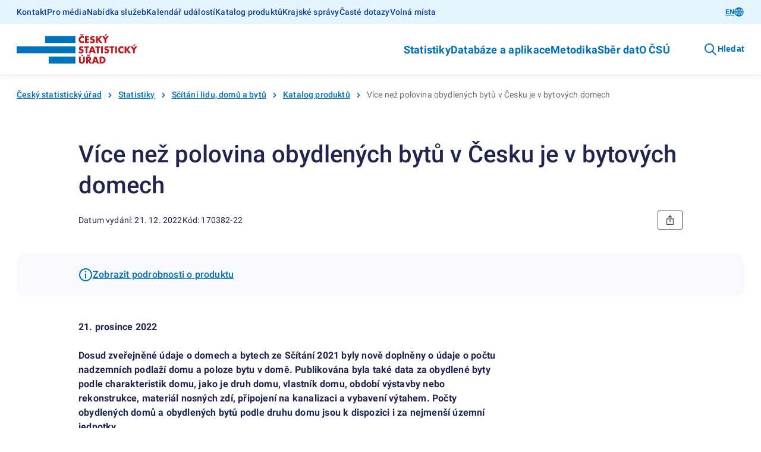

--- FILE ---
content_type: text/css; charset=UTF-8
request_url: https://csu.gov.cz/resources/statistika/css/@gov/critical.css?1.8.4.0
body_size: 12522
content:
.gov-spin-animation,.gov-pseudo-spin-animation::before{animation:spin 4s linear infinite}@keyframes spin{100%{transform:rotate(360deg)}}@keyframes countdown{to{transform:scaleX(0)}}@keyframes progress{0%{background-position:-200px 0}100%{background-position:calc(200px + 100%) 0}}@keyframes pulse{0%{opacity:1}50%{opacity:.4}100%{opacity:1}}gov-accordion:not(.hydrated){position:relative;display:block;width:100%;display:flex;flex-direction:column;justify-content:space-between;align-items:flex-start;width:100%}gov-accordion:not(.hydrated) p:not([slot=annotation]),gov-accordion:not(.hydrated) .gov-icon{display:none}gov-accordion:not(.hydrated) *[slot=label]{margin-bottom:0}gov-accordion:not(.hydrated) p{color:var(--gov-color-secondary)}gov-accordion:not(.hydrated) gov-accordion-item{position:relative;width:100%}gov-accordion:not(.hydrated) gov-accordion-item::before{content:"";position:absolute;display:block;right:0;bottom:-1px;left:0;height:1px;background-color:var(--gov-color-secondary-500)}gov-accordion:not(.hydrated) gov-accordion-item[is-expanded=""] p,gov-accordion:not(.hydrated) gov-accordion-item[is-expanded=true i] p,gov-accordion:not(.hydrated) gov-accordion-item[is-expanded="1"] p{display:inline-block}gov-accordion:not(.hydrated)[no-border] gov-accordion-item::before{background-color:rgba(0,0,0,0)}gov-accordion:not(.hydrated)[size=xs] gov-accordion-item{gap:var(--gov-accordion-xs-headline-gap, 0.5rem);min-height:var(--gov-accordion-xs-min-height, 3rem);padding:var(--gov-accordion-xs-padding-y, 0.75rem) var(--gov-accordion-xs-padding-x, 0.5rem)}gov-accordion:not(.hydrated)[size=xs] gov-accordion-item *[slot=label]{font-weight:var(--gov-text-m-font-weight);font-size:var(--gov-text-m-font-size);line-height:var(--gov-text-m-line-height);letter-spacing:var(--gov-text-m-letter-spacing)}gov-accordion:not(.hydrated)[size=s] gov-accordion-item{gap:var(--gov-accordion-s-headline-gap, 0.5rem);min-height:var(--gov-accordion-s-min-height, 3rem);padding:var(--gov-accordion-s-padding-y, 1.125rem) var(--gov-accordion-s-padding-x, 0.5rem)}gov-accordion:not(.hydrated)[size=s] gov-accordion-item *[slot=label]{font-weight:var(--gov-text-xl-font-weight);font-size:var(--gov-text-xl-font-size);line-height:var(--gov-text-xl-line-height);letter-spacing:var(--gov-text-xl-letter-spacing)}gov-accordion:not(.hydrated)[size=m] gov-accordion-item{gap:var(--gov-accordion-m-headline-gap, 1rem);min-height:var(--gov-accordion-m-min-height, 4.5rem);padding:var(--gov-accordion-m-padding-y, 1.25rem) var(--gov-accordion-m-padding-x, 0.5rem)}gov-accordion:not(.hydrated)[size=m] gov-accordion-item *[slot=label]{font-weight:var(--gov-text-2xl-font-weight);font-size:var(--gov-text-2xl-font-size);line-height:var(--gov-text-2xl-line-height);letter-spacing:var(--gov-text-2xl-letter-spacing)}gov-accordion:not(.hydrated)[size=l] gov-accordion-item{gap:var(--gov-accordion-l-headline-gap, 1rem);min-height:var(--gov-accordion-l-min-height, 5.5rem);padding:var(--gov-accordion-l-padding-y, 1.375rem) var(--gov-accordion-l-padding-x, 0.5rem)}gov-accordion:not(.hydrated)[size=l] gov-accordion-item *[slot=label]{font-weight:var(--gov-text-3xl-font-weight);font-size:var(--gov-text-3xl-font-size);line-height:var(--gov-text-3xl-line-height);letter-spacing:var(--gov-text-3xl-letter-spacing)}gov-accordion:not(.hydrated)[variant=primary]::before{background-color:var(--gov-accordion-primary-separator, var(--gov-color-secondary-500))}gov-accordion:not(.hydrated)[variant=primary] gov-accordion-item{background-color:var(--gov-accordion-primary-background, transparent);color:var(--gov-accordion-primary-color, var(--gov-color-primary))}gov-accordion:not(.hydrated) gov-accordion-item[disabled=""],gov-accordion:not(.hydrated) gov-accordion-item[disabled=true i],gov-accordion:not(.hydrated) gov-accordion-item[disabled="1"]{color:var(--gov-accordion-primary-disabled-color, var(--gov-color-primary-400))}gov-accordion:not(.hydrated)[variant=secondary]::before{background-color:var(--gov-accordion-secondary-separator, var(--gov-color-secondary-500))}gov-accordion:not(.hydrated)[variant=secondary] gov-accordion-item{background-color:var(--gov-accordion-secondary-background, transparent);color:var(--gov-accordion-secondary-color, var(--gov-color-secondary))}gov-accordion:not(.hydrated) gov-accordion-item[disabled=""],gov-accordion:not(.hydrated) gov-accordion-item[disabled=true i],gov-accordion:not(.hydrated) gov-accordion-item[disabled="1"]{color:var(--gov-accordion-secondary-disabled-color, var(--gov-color-secondary-600))}gov-chip:not(.hydrated){margin:0;padding:0;font-family:var(--gov-font-family, "Roboto", sans-serif);font-weight:400;box-sizing:border-box;font-weight:var(--gov-button-text-s-font-weight, var(--gov-text-s-font-weight));font-size:var(--gov-button-text-s-font-size, var(--gov-text-s-font-size));line-height:var(--gov-button-text-s-line-height, var(--gov-text-s-line-height));letter-spacing:var(--gov-button-text-s-letter-spacing, var(--gov-text-s-letter-spacing));display:inline-flex;vertical-align:middle;justify-content:center;align-items:center;border:var(--gov-button-border-width, 0.0625rem) solid rgba(0,0,0,0);column-gap:var(--gov-button-m-padding-x, 0.75rem);min-height:var(--gov-button-m-min-height, 2.5rem);padding:var(--gov-button-m-padding-y, 0.375rem) var(--gov-button-m-padding-x, 0.75rem);border-radius:var(--gov-button-m-min-height, 2.5rem);letter-spacing:initial}gov-chip:not(.hydrated) gov-icon:not(.hydrated){flex:0 0 auto;color:inherit;width:var(--gov-button-m-icon-size, 1.25rem);height:var(--gov-button-m-icon-size, 1.25rem)}gov-chip:not(.hydrated) gov-button:not(.hydrated){border:none;border-radius:var(--gov-button-m-min-height, 2.5rem)}gov-chip:not(.hydrated):has(gov-button[slot=right]){padding-top:0 !important;padding-right:0 !important;padding-bottom:0 !important;align-items:center}gov-chip:not(.hydrated):has(gov-button[slot=left]){padding-top:0 !important;padding-bottom:0 !important;padding-left:0 !important;align-items:center}gov-chip:not(.hydrated)[type=solid][variant=primary]{background-color:var(--gov-button-primary-solid-bg, var(--gov-color-primary));color:var(--gov-button-primary-solid-color, var(--gov-color-neutral-white));border-width:var(--gov-button-border-width, 0.0625rem)}gov-chip:not(.hydrated)[type=solid][variant=primary][disabled=""],gov-chip:not(.hydrated)[type=solid][variant=primary][disabled=true i],gov-chip:not(.hydrated)[type=solid][variant=primary][disabled="1"]{background-color:var(--gov-button-primary-solid-disabled-bg, var(--gov-color-primary-300));color:var(--gov-button-primary-solid-disabled-color, var(--gov-color-neutral-white))}gov-chip:not(.hydrated)[type=solid][variant=primary][disabled=""][inverse=""],gov-chip:not(.hydrated)[type=solid][variant=primary][disabled=""][inverse=true i],gov-chip:not(.hydrated)[type=solid][variant=primary][disabled=""][inverse="1"],gov-chip:not(.hydrated)[type=solid][variant=primary][disabled=true i][inverse=""],gov-chip:not(.hydrated)[type=solid][variant=primary][disabled=true i][inverse=true i],gov-chip:not(.hydrated)[type=solid][variant=primary][disabled=true i][inverse="1"],gov-chip:not(.hydrated)[type=solid][variant=primary][disabled="1"][inverse=""],gov-chip:not(.hydrated)[type=solid][variant=primary][disabled="1"][inverse=true i],gov-chip:not(.hydrated)[type=solid][variant=primary][disabled="1"][inverse="1"]{background-color:var(--gov-button-primary-solid-inverse-disabled-bg, var(--gov-color-primary-300));color:var(--gov-button-primary-solid-inverse-disabled-color, var(--gov-color-primary-400))}gov-chip:not(.hydrated)[type=outlined][variant=primary]{color:var(--gov-button-primary-outlined-color, var(--gov-color-primary));border-color:var(--gov-button-primary-outlined-border, var(--gov-color-primary))}gov-chip:not(.hydrated)[type=outlined][variant=primary][disabled=""],gov-chip:not(.hydrated)[type=outlined][variant=primary][disabled=true i],gov-chip:not(.hydrated)[type=outlined][variant=primary][disabled="1"]{background-color:var(--gov-button-primary-outlined-disabled-bg, transparent);color:var(--gov-button-primary-outlined-disabled-color, var(--gov-color-primary-400));border-color:var(--gov-button-primary-outlined-disabled-border, var(--gov-color-primary-300))}gov-chip:not(.hydrated)[type=outlined][variant=primary][disabled=""][inverse=""],gov-chip:not(.hydrated)[type=outlined][variant=primary][disabled=""][inverse=true i],gov-chip:not(.hydrated)[type=outlined][variant=primary][disabled=""][inverse="1"],gov-chip:not(.hydrated)[type=outlined][variant=primary][disabled=true i][inverse=""],gov-chip:not(.hydrated)[type=outlined][variant=primary][disabled=true i][inverse=true i],gov-chip:not(.hydrated)[type=outlined][variant=primary][disabled=true i][inverse="1"],gov-chip:not(.hydrated)[type=outlined][variant=primary][disabled="1"][inverse=""],gov-chip:not(.hydrated)[type=outlined][variant=primary][disabled="1"][inverse=true i],gov-chip:not(.hydrated)[type=outlined][variant=primary][disabled="1"][inverse="1"]{background-color:var(--gov-button-primary-outlined-inverse-disabled-bg, var(--gov-color-primary-300));color:var(--gov-button-primary-outlined-inverse-disabled-color, var(--gov-color-primary-400));border-color:var(--gov-button-primary-outlined-inverse-disabled-border-color, var(--gov-color-primary-400))}gov-chip:not(.hydrated)[type=base][variant=primary]{color:var(--gov-button-primary-base-color, var(--gov-color-primary));border-width:var(--gov-button-border-width, 0.0625rem)}gov-chip:not(.hydrated)[type=base][variant=primary][disabled=""],gov-chip:not(.hydrated)[type=base][variant=primary][disabled=true i],gov-chip:not(.hydrated)[type=base][variant=primary][disabled="1"]{color:var(--gov-button-primary-base-disabled-color, var(--gov-color-primary-400))}gov-chip:not(.hydrated)[type=base][variant=primary][disabled=""][inverse=""],gov-chip:not(.hydrated)[type=base][variant=primary][disabled=""][inverse=true i],gov-chip:not(.hydrated)[type=base][variant=primary][disabled=""][inverse="1"],gov-chip:not(.hydrated)[type=base][variant=primary][disabled=true i][inverse=""],gov-chip:not(.hydrated)[type=base][variant=primary][disabled=true i][inverse=true i],gov-chip:not(.hydrated)[type=base][variant=primary][disabled=true i][inverse="1"],gov-chip:not(.hydrated)[type=base][variant=primary][disabled="1"][inverse=""],gov-chip:not(.hydrated)[type=base][variant=primary][disabled="1"][inverse=true i],gov-chip:not(.hydrated)[type=base][variant=primary][disabled="1"][inverse="1"]{background-color:var(--gov-button-primary-base-inverse-disabled-bg, var(--gov-color-primary-300));color:var(--gov-button-primary-base-inverse-disabled-color, var(--gov-color-primary-400))}gov-chip:not(.hydrated)[type=link][variant=primary]{color:var(--gov-button-primary-link-color, var(--gov-color-primary));border-width:var(--gov-button-border-width, 0.0625rem)}gov-chip:not(.hydrated)[type=link][variant=primary][disabled=""],gov-chip:not(.hydrated)[type=link][variant=primary][disabled=true i],gov-chip:not(.hydrated)[type=link][variant=primary][disabled="1"]{color:var(--gov-button-primary-link-disabled-color, var(--gov-color-primary-400))}gov-chip:not(.hydrated)[type=link][variant=primary][disabled=""][inverse=""],gov-chip:not(.hydrated)[type=link][variant=primary][disabled=""][inverse=true i],gov-chip:not(.hydrated)[type=link][variant=primary][disabled=""][inverse="1"],gov-chip:not(.hydrated)[type=link][variant=primary][disabled=true i][inverse=""],gov-chip:not(.hydrated)[type=link][variant=primary][disabled=true i][inverse=true i],gov-chip:not(.hydrated)[type=link][variant=primary][disabled=true i][inverse="1"],gov-chip:not(.hydrated)[type=link][variant=primary][disabled="1"][inverse=""],gov-chip:not(.hydrated)[type=link][variant=primary][disabled="1"][inverse=true i],gov-chip:not(.hydrated)[type=link][variant=primary][disabled="1"][inverse="1"]{background-color:var(--gov-button-primary-link-inverse-disabled-bg, transparent);color:var(--gov-button-primary-link-inverse-disabled-color, var(--gov-color-primary-400))}gov-chip:not(.hydrated)[type=solid][variant=secondary]{background-color:var(--gov-button-secondary-solid-bg, var(--gov-color-secondary));color:var(--gov-button-secondary-solid-color, var(--gov-color-neutral-white));border-width:var(--gov-button-border-width, 0.0625rem)}gov-chip:not(.hydrated)[type=solid][variant=secondary][disabled=""],gov-chip:not(.hydrated)[type=solid][variant=secondary][disabled=true i],gov-chip:not(.hydrated)[type=solid][variant=secondary][disabled="1"]{background-color:var(--gov-button-secondary-solid-disabled-bg, var(--gov-color-secondary-300));color:var(--gov-button-secondary-solid-disabled-color, var(--gov-color-secondary-600))}gov-chip:not(.hydrated)[type=solid][variant=secondary][disabled=""][inverse=""],gov-chip:not(.hydrated)[type=solid][variant=secondary][disabled=""][inverse=true i],gov-chip:not(.hydrated)[type=solid][variant=secondary][disabled=""][inverse="1"],gov-chip:not(.hydrated)[type=solid][variant=secondary][disabled=true i][inverse=""],gov-chip:not(.hydrated)[type=solid][variant=secondary][disabled=true i][inverse=true i],gov-chip:not(.hydrated)[type=solid][variant=secondary][disabled=true i][inverse="1"],gov-chip:not(.hydrated)[type=solid][variant=secondary][disabled="1"][inverse=""],gov-chip:not(.hydrated)[type=solid][variant=secondary][disabled="1"][inverse=true i],gov-chip:not(.hydrated)[type=solid][variant=secondary][disabled="1"][inverse="1"]{background-color:var(--gov-button-secondary-solid-inverse-disabled-bg, var(--gov-color-neutral-white));color:var(--gov-button-secondary-solid-inverse-disabled-color, var(--gov-color-secondary-600))}gov-chip:not(.hydrated)[type=outlined][variant=secondary]{color:var(--gov-button-secondary-outlined-color, var(--gov-color-secondary));border-color:var(--gov-button-secondary-outlined-border, var(--gov-color-secondary))}gov-chip:not(.hydrated)[type=outlined][variant=secondary][disabled=""],gov-chip:not(.hydrated)[type=outlined][variant=secondary][disabled=true i],gov-chip:not(.hydrated)[type=outlined][variant=secondary][disabled="1"]{background-color:var(--gov-button-secondary-outlined-disabled-bg, transparent);color:var(--gov-button-secondary-outlined-disabled-color, var(--gov-color-secondary-500));border-color:var(--gov-button-secondary-outlined-disabled-border, var(--gov-color-secondary-500))}gov-chip:not(.hydrated)[type=outlined][variant=secondary][disabled=""][inverse=""],gov-chip:not(.hydrated)[type=outlined][variant=secondary][disabled=""][inverse=true i],gov-chip:not(.hydrated)[type=outlined][variant=secondary][disabled=""][inverse="1"],gov-chip:not(.hydrated)[type=outlined][variant=secondary][disabled=true i][inverse=""],gov-chip:not(.hydrated)[type=outlined][variant=secondary][disabled=true i][inverse=true i],gov-chip:not(.hydrated)[type=outlined][variant=secondary][disabled=true i][inverse="1"],gov-chip:not(.hydrated)[type=outlined][variant=secondary][disabled="1"][inverse=""],gov-chip:not(.hydrated)[type=outlined][variant=secondary][disabled="1"][inverse=true i],gov-chip:not(.hydrated)[type=outlined][variant=secondary][disabled="1"][inverse="1"]{background-color:var(--gov-button-secondary-outlined-inverse-disabled-bg, var(--gov-color-secondary-700));color:var(--gov-button-secondary-outlined-inverse-disabled-color, var(--gov-color-secondary-600));border-color:var(--gov-button-secondary-outlined-inverse-disabled-border-color, var(--gov-color-secondary-600))}gov-chip:not(.hydrated)[type=base][variant=secondary]{color:var(--gov-button-secondary-base-color, var(--gov-color-secondary));border-width:var(--gov-button-border-width, 0.0625rem)}gov-chip:not(.hydrated)[type=base][variant=secondary][disabled=""],gov-chip:not(.hydrated)[type=base][variant=secondary][disabled=true i],gov-chip:not(.hydrated)[type=base][variant=secondary][disabled="1"]{color:var(--gov-button-secondary-base-disabled-color, var(--gov-color-secondary-600))}gov-chip:not(.hydrated)[type=base][variant=secondary][disabled=""][inverse=""],gov-chip:not(.hydrated)[type=base][variant=secondary][disabled=""][inverse=true i],gov-chip:not(.hydrated)[type=base][variant=secondary][disabled=""][inverse="1"],gov-chip:not(.hydrated)[type=base][variant=secondary][disabled=true i][inverse=""],gov-chip:not(.hydrated)[type=base][variant=secondary][disabled=true i][inverse=true i],gov-chip:not(.hydrated)[type=base][variant=secondary][disabled=true i][inverse="1"],gov-chip:not(.hydrated)[type=base][variant=secondary][disabled="1"][inverse=""],gov-chip:not(.hydrated)[type=base][variant=secondary][disabled="1"][inverse=true i],gov-chip:not(.hydrated)[type=base][variant=secondary][disabled="1"][inverse="1"]{background-color:var(--gov-button-secondary-base-inverse-disabled-bg, var(--gov-color-secondary-700));color:var(--gov-button-secondary-base-inverse-disabled-color, var(--gov-color-secondary-600))}gov-chip:not(.hydrated)[type=link][variant=secondary]{color:var(--gov-button-secondary-link-color, var(--gov-color-secondary));border-width:var(--gov-button-border-width, 0.0625rem)}gov-chip:not(.hydrated)[type=link][variant=secondary][disabled=""],gov-chip:not(.hydrated)[type=link][variant=secondary][disabled=true i],gov-chip:not(.hydrated)[type=link][variant=secondary][disabled="1"]{color:var(--gov-button-secondary-link-disabled-color, var(--gov-color-secondary-600))}gov-chip:not(.hydrated)[type=link][variant=secondary][disabled=""][inverse=""],gov-chip:not(.hydrated)[type=link][variant=secondary][disabled=""][inverse=true i],gov-chip:not(.hydrated)[type=link][variant=secondary][disabled=""][inverse="1"],gov-chip:not(.hydrated)[type=link][variant=secondary][disabled=true i][inverse=""],gov-chip:not(.hydrated)[type=link][variant=secondary][disabled=true i][inverse=true i],gov-chip:not(.hydrated)[type=link][variant=secondary][disabled=true i][inverse="1"],gov-chip:not(.hydrated)[type=link][variant=secondary][disabled="1"][inverse=""],gov-chip:not(.hydrated)[type=link][variant=secondary][disabled="1"][inverse=true i],gov-chip:not(.hydrated)[type=link][variant=secondary][disabled="1"][inverse="1"]{background-color:var(--gov-button-secondary-link-inverse-disabled-bg, transparent);color:var(--gov-button-secondary-link-inverse-disabled-color, var(--gov-color-secondary-600))}gov-chip:not(.hydrated)[type=solid][variant=error]{background-color:var(--gov-button-error-solid-bg, var(--gov-color-error));color:var(--gov-button-error-solid-color, var(--gov-color-neutral-white));border-width:var(--gov-button-border-width, 0.0625rem)}gov-chip:not(.hydrated)[type=solid][variant=error][disabled=""],gov-chip:not(.hydrated)[type=solid][variant=error][disabled=true i],gov-chip:not(.hydrated)[type=solid][variant=error][disabled="1"]{background-color:var(--gov-button-error-solid-disabled-bg, var(--gov-color-error-200));color:var(--gov-button-error-solid-disabled-color, var(--gov-color-neutral-white))}gov-chip:not(.hydrated)[type=solid][variant=error][disabled=""][inverse=""],gov-chip:not(.hydrated)[type=solid][variant=error][disabled=""][inverse=true i],gov-chip:not(.hydrated)[type=solid][variant=error][disabled=""][inverse="1"],gov-chip:not(.hydrated)[type=solid][variant=error][disabled=true i][inverse=""],gov-chip:not(.hydrated)[type=solid][variant=error][disabled=true i][inverse=true i],gov-chip:not(.hydrated)[type=solid][variant=error][disabled=true i][inverse="1"],gov-chip:not(.hydrated)[type=solid][variant=error][disabled="1"][inverse=""],gov-chip:not(.hydrated)[type=solid][variant=error][disabled="1"][inverse=true i],gov-chip:not(.hydrated)[type=solid][variant=error][disabled="1"][inverse="1"]{background-color:var(--gov-button-error-solid-inverse-disabled-bg, var(--gov-color-error-300));color:var(--gov-button-error-solid-inverse-disabled-color, var(--gov-color-error-400))}gov-chip:not(.hydrated)[type=outlined][variant=error]{color:var(--gov-button-error-outlined-color, var(--gov-color-error));border-color:var(--gov-button-error-outlined-border, var(--gov-color-error))}gov-chip:not(.hydrated)[type=outlined][variant=error][disabled=""],gov-chip:not(.hydrated)[type=outlined][variant=error][disabled=true i],gov-chip:not(.hydrated)[type=outlined][variant=error][disabled="1"]{background-color:var(--gov-button-error-outlined-disabled-bg, transparent);color:var(--gov-button-error-outlined-disabled-color, var(--gov-color-error-200));border-color:var(--gov-button-error-outlined-disabled-border, var(--gov-color-error-200))}gov-chip:not(.hydrated)[type=outlined][variant=error][disabled=""][inverse=""],gov-chip:not(.hydrated)[type=outlined][variant=error][disabled=""][inverse=true i],gov-chip:not(.hydrated)[type=outlined][variant=error][disabled=""][inverse="1"],gov-chip:not(.hydrated)[type=outlined][variant=error][disabled=true i][inverse=""],gov-chip:not(.hydrated)[type=outlined][variant=error][disabled=true i][inverse=true i],gov-chip:not(.hydrated)[type=outlined][variant=error][disabled=true i][inverse="1"],gov-chip:not(.hydrated)[type=outlined][variant=error][disabled="1"][inverse=""],gov-chip:not(.hydrated)[type=outlined][variant=error][disabled="1"][inverse=true i],gov-chip:not(.hydrated)[type=outlined][variant=error][disabled="1"][inverse="1"]{background-color:var(--gov-button-error-outlined-inverse-disabled-bg, var(--gov-color-error-300));color:var(--gov-button-error-outlined-inverse-disabled-color, var(--gov-color-error-400));border-color:var(--gov-button-error-outlined-inverse-disabled-border-color, var(--gov-color-error-400))}gov-chip:not(.hydrated)[type=base][variant=error]{color:var(--gov-button-error-base-color, var(--gov-color-error));border-width:var(--gov-button-border-width, 0.0625rem)}gov-chip:not(.hydrated)[type=base][variant=error][disabled=""],gov-chip:not(.hydrated)[type=base][variant=error][disabled=true i],gov-chip:not(.hydrated)[type=base][variant=error][disabled="1"]{color:var(--gov-button-error-base-disabled-color, var(--gov-color-error-200))}gov-chip:not(.hydrated)[type=base][variant=error][disabled=""][inverse=""],gov-chip:not(.hydrated)[type=base][variant=error][disabled=""][inverse=true i],gov-chip:not(.hydrated)[type=base][variant=error][disabled=""][inverse="1"],gov-chip:not(.hydrated)[type=base][variant=error][disabled=true i][inverse=""],gov-chip:not(.hydrated)[type=base][variant=error][disabled=true i][inverse=true i],gov-chip:not(.hydrated)[type=base][variant=error][disabled=true i][inverse="1"],gov-chip:not(.hydrated)[type=base][variant=error][disabled="1"][inverse=""],gov-chip:not(.hydrated)[type=base][variant=error][disabled="1"][inverse=true i],gov-chip:not(.hydrated)[type=base][variant=error][disabled="1"][inverse="1"]{background-color:var(--gov-button-error-base-inverse-disabled-bg, var(--gov-color-error-300));color:var(--gov-button-error-base-inverse-disabled-color, var(--gov-color-error-400))}gov-chip:not(.hydrated)[type=link][variant=error]{color:var(--gov-button-error-link-color, var(--gov-color-error));border-width:var(--gov-button-border-width, 0.0625rem)}gov-chip:not(.hydrated)[type=link][variant=error][disabled=""],gov-chip:not(.hydrated)[type=link][variant=error][disabled=true i],gov-chip:not(.hydrated)[type=link][variant=error][disabled="1"]{color:var(--gov-button-error-link-disabled-color, var(--gov-color-error-200))}gov-chip:not(.hydrated)[type=link][variant=error][disabled=""][inverse=""],gov-chip:not(.hydrated)[type=link][variant=error][disabled=""][inverse=true i],gov-chip:not(.hydrated)[type=link][variant=error][disabled=""][inverse="1"],gov-chip:not(.hydrated)[type=link][variant=error][disabled=true i][inverse=""],gov-chip:not(.hydrated)[type=link][variant=error][disabled=true i][inverse=true i],gov-chip:not(.hydrated)[type=link][variant=error][disabled=true i][inverse="1"],gov-chip:not(.hydrated)[type=link][variant=error][disabled="1"][inverse=""],gov-chip:not(.hydrated)[type=link][variant=error][disabled="1"][inverse=true i],gov-chip:not(.hydrated)[type=link][variant=error][disabled="1"][inverse="1"]{background-color:var(--gov-button-error-link-inverse-disabled-bg, transparent);color:var(--gov-button-error-link-inverse-disabled-color, var(--gov-color-error-200))}gov-chip:not(.hydrated)[type=solid][variant=success]{background-color:var(--gov-button-success-solid-bg, var(--gov-color-success-500));color:var(--gov-button-success-solid-color, var(--gov-color-neutral-white));border-width:var(--gov-button-border-width, 0.0625rem)}gov-chip:not(.hydrated)[type=solid][variant=success][disabled=""],gov-chip:not(.hydrated)[type=solid][variant=success][disabled=true i],gov-chip:not(.hydrated)[type=solid][variant=success][disabled="1"]{background-color:var(--gov-button-success-solid-disabled-bg, var(--gov-color-success-200));color:var(--gov-button-success-solid-disabled-color, var(--gov-color-neutral-white))}gov-chip:not(.hydrated)[type=solid][variant=success][disabled=""][inverse=""],gov-chip:not(.hydrated)[type=solid][variant=success][disabled=""][inverse=true i],gov-chip:not(.hydrated)[type=solid][variant=success][disabled=""][inverse="1"],gov-chip:not(.hydrated)[type=solid][variant=success][disabled=true i][inverse=""],gov-chip:not(.hydrated)[type=solid][variant=success][disabled=true i][inverse=true i],gov-chip:not(.hydrated)[type=solid][variant=success][disabled=true i][inverse="1"],gov-chip:not(.hydrated)[type=solid][variant=success][disabled="1"][inverse=""],gov-chip:not(.hydrated)[type=solid][variant=success][disabled="1"][inverse=true i],gov-chip:not(.hydrated)[type=solid][variant=success][disabled="1"][inverse="1"]{background-color:var(--gov-button-success-solid-inverse-disabled-bg, var(--gov-color-success-300));color:var(--gov-button-success-solid-inverse-disabled-color, var(--gov-color-success-400))}gov-chip:not(.hydrated)[type=outlined][variant=success]{color:var(--gov-button-success-outlined-color, var(--gov-color-success-500));border-color:var(--gov-button-success-outlined-border, var(--gov-color-success-500))}gov-chip:not(.hydrated)[type=outlined][variant=success][disabled=""],gov-chip:not(.hydrated)[type=outlined][variant=success][disabled=true i],gov-chip:not(.hydrated)[type=outlined][variant=success][disabled="1"]{background-color:var(--gov-button-success-outlined-disabled-bg, transparent);color:var(--gov-button-success-outlined-disabled-color, var(--gov-color-success-300));border-color:var(--gov-button-success-outlined-disabled-border, var(--gov-color-success-300))}gov-chip:not(.hydrated)[type=outlined][variant=success][disabled=""][inverse=""],gov-chip:not(.hydrated)[type=outlined][variant=success][disabled=""][inverse=true i],gov-chip:not(.hydrated)[type=outlined][variant=success][disabled=""][inverse="1"],gov-chip:not(.hydrated)[type=outlined][variant=success][disabled=true i][inverse=""],gov-chip:not(.hydrated)[type=outlined][variant=success][disabled=true i][inverse=true i],gov-chip:not(.hydrated)[type=outlined][variant=success][disabled=true i][inverse="1"],gov-chip:not(.hydrated)[type=outlined][variant=success][disabled="1"][inverse=""],gov-chip:not(.hydrated)[type=outlined][variant=success][disabled="1"][inverse=true i],gov-chip:not(.hydrated)[type=outlined][variant=success][disabled="1"][inverse="1"]{background-color:var(--gov-button-success-outlined-inverse-disabled-bg, var(--gov-color-success-300));color:var(--gov-button-success-outlined-inverse-disabled-color, var(--gov-color-success-400));border-color:var(--gov-button-success-outlined-inverse-disabled-border-color, var(--gov-color-success-400))}gov-chip:not(.hydrated)[type=base][variant=success]{color:var(--gov-button-success-base-color, var(--gov-color-success-500));border-width:var(--gov-button-border-width, 0.0625rem)}gov-chip:not(.hydrated)[type=base][variant=success][disabled=""],gov-chip:not(.hydrated)[type=base][variant=success][disabled=true i],gov-chip:not(.hydrated)[type=base][variant=success][disabled="1"]{color:var(--gov-button-success-base-disabled-color, var(--gov-color-success-300))}gov-chip:not(.hydrated)[type=base][variant=success][disabled=""][inverse=""],gov-chip:not(.hydrated)[type=base][variant=success][disabled=""][inverse=true i],gov-chip:not(.hydrated)[type=base][variant=success][disabled=""][inverse="1"],gov-chip:not(.hydrated)[type=base][variant=success][disabled=true i][inverse=""],gov-chip:not(.hydrated)[type=base][variant=success][disabled=true i][inverse=true i],gov-chip:not(.hydrated)[type=base][variant=success][disabled=true i][inverse="1"],gov-chip:not(.hydrated)[type=base][variant=success][disabled="1"][inverse=""],gov-chip:not(.hydrated)[type=base][variant=success][disabled="1"][inverse=true i],gov-chip:not(.hydrated)[type=base][variant=success][disabled="1"][inverse="1"]{background-color:var(--gov-button-success-base-inverse-disabled-bg, var(--gov-color-success-300));color:var(--gov-button-success-base-inverse-disabled-color, var(--gov-color-success-400))}gov-chip:not(.hydrated)[type=link][variant=success]{color:var(--gov-button-success-link-color, var(--gov-color-success-500));border-width:var(--gov-button-border-width, 0.0625rem)}gov-chip:not(.hydrated)[type=link][variant=success][disabled=""],gov-chip:not(.hydrated)[type=link][variant=success][disabled=true i],gov-chip:not(.hydrated)[type=link][variant=success][disabled="1"]{color:var(--gov-button-success-link-disabled-color, var(--gov-color-success-300))}gov-chip:not(.hydrated)[type=link][variant=success][disabled=""][inverse=""],gov-chip:not(.hydrated)[type=link][variant=success][disabled=""][inverse=true i],gov-chip:not(.hydrated)[type=link][variant=success][disabled=""][inverse="1"],gov-chip:not(.hydrated)[type=link][variant=success][disabled=true i][inverse=""],gov-chip:not(.hydrated)[type=link][variant=success][disabled=true i][inverse=true i],gov-chip:not(.hydrated)[type=link][variant=success][disabled=true i][inverse="1"],gov-chip:not(.hydrated)[type=link][variant=success][disabled="1"][inverse=""],gov-chip:not(.hydrated)[type=link][variant=success][disabled="1"][inverse=true i],gov-chip:not(.hydrated)[type=link][variant=success][disabled="1"][inverse="1"]{background-color:var(--gov-button-success-link-inverse-disabled-bg, transparent);color:var(--gov-button-success-link-inverse-disabled-color, var(--gov-color-success-400))}gov-chip:not(.hydrated)[type=solid][variant=warning]{background-color:var(--gov-button-warning-solid-bg, var(--gov-color-warning-500));color:var(--gov-button-warning-solid-color, var(--gov-color-neutral-white));border-width:var(--gov-button-border-width, 0.0625rem)}gov-chip:not(.hydrated)[type=solid][variant=warning][disabled=""],gov-chip:not(.hydrated)[type=solid][variant=warning][disabled=true i],gov-chip:not(.hydrated)[type=solid][variant=warning][disabled="1"]{background-color:var(--gov-button-warning-solid-disabled-bg, var(--gov-color-warning-200));color:var(--gov-button-warning-solid-disabled-color, var(--gov-color-neutral-white))}gov-chip:not(.hydrated)[type=solid][variant=warning][disabled=""][inverse=""],gov-chip:not(.hydrated)[type=solid][variant=warning][disabled=""][inverse=true i],gov-chip:not(.hydrated)[type=solid][variant=warning][disabled=""][inverse="1"],gov-chip:not(.hydrated)[type=solid][variant=warning][disabled=true i][inverse=""],gov-chip:not(.hydrated)[type=solid][variant=warning][disabled=true i][inverse=true i],gov-chip:not(.hydrated)[type=solid][variant=warning][disabled=true i][inverse="1"],gov-chip:not(.hydrated)[type=solid][variant=warning][disabled="1"][inverse=""],gov-chip:not(.hydrated)[type=solid][variant=warning][disabled="1"][inverse=true i],gov-chip:not(.hydrated)[type=solid][variant=warning][disabled="1"][inverse="1"]{background-color:var(--gov-button-warning-solid-inverse-disabled-bg, var(--gov-color-warning-300));color:var(--gov-button-warning-solid-inverse-disabled-color, var(--gov-color-warning-400))}gov-chip:not(.hydrated)[type=outlined][variant=warning]{color:var(--gov-button-warning-outlined-color, var(--gov-color-warning-500));border-color:var(--gov-button-warning-outlined-border, var(--gov-color-warning-500))}gov-chip:not(.hydrated)[type=outlined][variant=warning][disabled=""],gov-chip:not(.hydrated)[type=outlined][variant=warning][disabled=true i],gov-chip:not(.hydrated)[type=outlined][variant=warning][disabled="1"]{background-color:var(--gov-button-warning-outlined-disabled-bg, transparent);color:var(--gov-button-warning-outlined-disabled-color, var(--gov-color-warning));border-color:var(--gov-button-warning-outlined-disabled-border, var(--gov-color-warning))}gov-chip:not(.hydrated)[type=outlined][variant=warning][disabled=""][inverse=""],gov-chip:not(.hydrated)[type=outlined][variant=warning][disabled=""][inverse=true i],gov-chip:not(.hydrated)[type=outlined][variant=warning][disabled=""][inverse="1"],gov-chip:not(.hydrated)[type=outlined][variant=warning][disabled=true i][inverse=""],gov-chip:not(.hydrated)[type=outlined][variant=warning][disabled=true i][inverse=true i],gov-chip:not(.hydrated)[type=outlined][variant=warning][disabled=true i][inverse="1"],gov-chip:not(.hydrated)[type=outlined][variant=warning][disabled="1"][inverse=""],gov-chip:not(.hydrated)[type=outlined][variant=warning][disabled="1"][inverse=true i],gov-chip:not(.hydrated)[type=outlined][variant=warning][disabled="1"][inverse="1"]{background-color:var(--gov-button-warning-outlined-inverse-disabled-bg, var(--gov-color-warning-300));color:var(--gov-button-warning-outlined-inverse-disabled-color, var(--gov-color-warning-400));border-color:var(--gov-button-warning-outlined-inverse-disabled-border-color, var(--gov-color-warning-400))}gov-chip:not(.hydrated)[type=base][variant=warning]{color:var(--gov-button-warning-base-color, var(--gov-color-warning-500));border-width:var(--gov-button-border-width, 0.0625rem)}gov-chip:not(.hydrated)[type=base][variant=warning][disabled=""],gov-chip:not(.hydrated)[type=base][variant=warning][disabled=true i],gov-chip:not(.hydrated)[type=base][variant=warning][disabled="1"]{color:var(--gov-button-warning-base-disabled-color, var(--gov-color-warning))}gov-chip:not(.hydrated)[type=base][variant=warning][disabled=""][inverse=""],gov-chip:not(.hydrated)[type=base][variant=warning][disabled=""][inverse=true i],gov-chip:not(.hydrated)[type=base][variant=warning][disabled=""][inverse="1"],gov-chip:not(.hydrated)[type=base][variant=warning][disabled=true i][inverse=""],gov-chip:not(.hydrated)[type=base][variant=warning][disabled=true i][inverse=true i],gov-chip:not(.hydrated)[type=base][variant=warning][disabled=true i][inverse="1"],gov-chip:not(.hydrated)[type=base][variant=warning][disabled="1"][inverse=""],gov-chip:not(.hydrated)[type=base][variant=warning][disabled="1"][inverse=true i],gov-chip:not(.hydrated)[type=base][variant=warning][disabled="1"][inverse="1"]{background-color:var(--gov-button-warning-base-inverse-disabled-bg, var(--gov-color-warning-300));color:var(--gov-button-warning-base-inverse-disabled-color, var(--gov-color-warning-400))}gov-chip:not(.hydrated)[type=link][variant=warning]{color:var(--gov-button-warning-link-color, var(--gov-color-warning-500));border-width:var(--gov-button-border-width, 0.0625rem)}gov-chip:not(.hydrated)[type=link][variant=warning][disabled=""],gov-chip:not(.hydrated)[type=link][variant=warning][disabled=true i],gov-chip:not(.hydrated)[type=link][variant=warning][disabled="1"]{color:var(--gov-button-warning-link-disabled-color, var(--gov-color-warning))}gov-chip:not(.hydrated)[type=link][variant=warning][disabled=""][inverse=""],gov-chip:not(.hydrated)[type=link][variant=warning][disabled=""][inverse=true i],gov-chip:not(.hydrated)[type=link][variant=warning][disabled=""][inverse="1"],gov-chip:not(.hydrated)[type=link][variant=warning][disabled=true i][inverse=""],gov-chip:not(.hydrated)[type=link][variant=warning][disabled=true i][inverse=true i],gov-chip:not(.hydrated)[type=link][variant=warning][disabled=true i][inverse="1"],gov-chip:not(.hydrated)[type=link][variant=warning][disabled="1"][inverse=""],gov-chip:not(.hydrated)[type=link][variant=warning][disabled="1"][inverse=true i],gov-chip:not(.hydrated)[type=link][variant=warning][disabled="1"][inverse="1"]{background-color:var(--gov-button-warning-link-inverse-disabled-bg, transparent);color:var(--gov-button-warning-link-inverse-disabled-color, var(--gov-color-warning-400))}gov-chip:not(.hydrated)[size=xs]{font-weight:var(--gov-button-text-xs-font-weight, var(--gov-text-xs-font-weight));font-size:var(--gov-button-text-xs-font-size, var(--gov-text-xs-font-size));line-height:var(--gov-button-text-xs-line-height, var(--gov-text-xs-line-height));letter-spacing:var(--gov-button-text-xs-letter-spacing, var(--gov-text-xs-letter-spacing));column-gap:var(--gov-button-xs-padding-x, 0.625rem);min-height:var(--gov-button-xs-min-height, 1.5rem);padding:var(--gov-button-xs-padding-y, 0.125rem) var(--gov-button-xs-padding-x, 0.625rem);border-radius:calc(var(--gov-button-xs-min-height, 1.5rem)*.5)}gov-chip:not(.hydrated)[size=xs] gov-icon:not(.hydrated){width:var(--gov-button-xs-icon-size, 1rem);height:var(--gov-button-xs-icon-size, 1rem)}gov-chip:not(.hydrated)[size=xs] gov-button:not(.hydrated){border-radius:calc(var(--gov-button-xs-min-height, 1.5rem)*.5)}gov-chip:not(.hydrated)[size=s]{font-weight:var(--gov-button-text-xs-font-weight, var(--gov-text-xs-font-weight));font-size:var(--gov-button-text-xs-font-size, var(--gov-text-xs-font-size));line-height:var(--gov-button-text-xs-line-height, var(--gov-text-xs-line-height));letter-spacing:var(--gov-button-text-xs-letter-spacing, var(--gov-text-xs-letter-spacing));column-gap:var(--gov-button-s-padding-x, 0.75rem);min-height:var(--gov-button-s-min-height, 2rem);padding:var(--gov-button-s-padding-y, 0.25rem) var(--gov-button-s-padding-x, 0.75rem);border-radius:calc(var(--gov-button-s-min-height, 2rem)*.5)}gov-chip:not(.hydrated)[size=s] gov-icon:not(.hydrated){width:var(--gov-button-s-icon-size, 1rem);height:var(--gov-button-s-icon-size, 1rem)}gov-chip:not(.hydrated)[size=s] gov-button:not(.hydrated){border-radius:calc(var(--gov-button-s-min-height, 2rem)*.5)}gov-chip:not(.hydrated)[size=m]{font-weight:var(--gov-button-text-s-font-weight, var(--gov-text-s-font-weight));font-size:var(--gov-button-text-s-font-size, var(--gov-text-s-font-size));line-height:var(--gov-button-text-s-line-height, var(--gov-text-s-line-height));letter-spacing:var(--gov-button-text-s-letter-spacing, var(--gov-text-s-letter-spacing));column-gap:var(--gov-button-m-padding-x, 0.75rem);min-height:var(--gov-button-m-min-height, 2.5rem);padding:var(--gov-button-m-padding-y, 0.375rem) var(--gov-button-m-padding-x, 0.75rem);border-radius:calc(var(--gov-button-m-min-height, 2.5rem)*.5)}gov-chip:not(.hydrated)[size=m] gov-icon:not(.hydrated){width:var(--gov-button-m-icon-size, 1.25rem);height:var(--gov-button-m-icon-size, 1.25rem)}gov-chip:not(.hydrated)[size=m] gov-button:not(.hydrated){border-radius:calc(var(--gov-button-m-min-height, 2.5rem)*.5)}gov-chip:not(.hydrated)[size=l]{font-weight:var(--gov-button-text-m-font-weight, var(--gov-text-m-font-weight));font-size:var(--gov-button-text-m-font-size, var(--gov-text-m-font-size));line-height:var(--gov-button-text-m-line-height, var(--gov-text-m-line-height));letter-spacing:var(--gov-button-text-m-letter-spacing, var(--gov-text-m-letter-spacing));column-gap:var(--gov-button-l-padding-x, 1rem);min-height:var(--gov-button-l-min-height, 3rem);padding:var(--gov-button-l-padding-y, 0.5rem) var(--gov-button-l-padding-x, 1rem);border-radius:calc(var(--gov-button-l-min-height, 3rem)*.5)}gov-chip:not(.hydrated)[size=l] gov-icon:not(.hydrated){width:var(--gov-button-l-icon-size, 1.5rem);height:var(--gov-button-l-icon-size, 1.5rem)}gov-chip:not(.hydrated)[size=l] gov-button:not(.hydrated){border-radius:calc(var(--gov-button-l-min-height, 3rem)*.5)}gov-chip:not(.hydrated)[size=xl]{font-weight:var(--gov-button-text-xl-font-weight, var(--gov-text-xl-font-weight));font-size:var(--gov-button-text-xl-font-size, var(--gov-text-xl-font-size));line-height:var(--gov-button-text-xl-line-height, var(--gov-text-xl-line-height));letter-spacing:var(--gov-button-text-xl-letter-spacing, var(--gov-text-xl-letter-spacing));column-gap:var(--gov-button-xl-padding-x, 1.25rem);min-height:var(--gov-button-xl-min-height, 3.5rem);padding:var(--gov-button-xl-padding-y, 0.75rem) var(--gov-button-xl-padding-x, 1.25rem);border-radius:calc(var(--gov-button-xl-min-height, 3.5rem)*.5)}gov-chip:not(.hydrated)[size=xl] gov-icon:not(.hydrated){width:var(--gov-button-xl-icon-size, 1.75rem);height:var(--gov-button-xl-icon-size, 1.75rem)}gov-chip:not(.hydrated)[size=xl] gov-button:not(.hydrated){border-radius:calc(var(--gov-button-xl-min-height, 3.5rem)*.5)}gov-chip:not(.hydrated)[type=solid][variant=primary][inverse=""],gov-chip:not(.hydrated)[type=solid][variant=primary][inverse=true i],gov-chip:not(.hydrated)[type=solid][variant=primary][inverse="1"]{border-width:.0625rem;border-color:var(--gov-chip-inverse-primary-border-color, var(--gov-color-primary-200));background-color:var(--gov-chip-inverse-primary-bg, var(--gov-color-primary-200));color:var(--gov-chip-inverse-primary-color, var(--gov-color-primary))}gov-chip:not(.hydrated)[type=solid][variant=primary][inverse=""] gov-button:not(.hydrated),gov-chip:not(.hydrated)[type=solid][variant=primary][inverse=true i] gov-button:not(.hydrated),gov-chip:not(.hydrated)[type=solid][variant=primary][inverse="1"] gov-button:not(.hydrated){border-width:.0625rem;border-color:var(--gov-chip-inverse-primary-border-color, var(--gov-color-primary-200));background-color:var(--gov-chip-inverse-primary-bg, var(--gov-color-primary-200));color:var(--gov-chip-inverse-primary-color, var(--gov-color-primary))}gov-chip:not(.hydrated)[type=solid][variant=secondary][inverse=""],gov-chip:not(.hydrated)[type=solid][variant=secondary][inverse=true i],gov-chip:not(.hydrated)[type=solid][variant=secondary][inverse="1"]{border-width:.0625rem;border-color:var(--gov-chip-inverse-secondary-border-color, var(--gov-color-secondary-400));background-color:var(--gov-chip-inverse-secondary-bg, var(--gov-color-secondary-200));color:var(--gov-chip-inverse-secondary-color, var(--gov-color-secondary-900))}gov-chip:not(.hydrated)[type=solid][variant=secondary][inverse=""] gov-button:not(.hydrated),gov-chip:not(.hydrated)[type=solid][variant=secondary][inverse=true i] gov-button:not(.hydrated),gov-chip:not(.hydrated)[type=solid][variant=secondary][inverse="1"] gov-button:not(.hydrated){border-width:.0625rem;border-color:var(--gov-chip-inverse-secondary-border-color, var(--gov-color-secondary-400));background-color:var(--gov-chip-inverse-secondary-bg, var(--gov-color-secondary-200));color:var(--gov-chip-inverse-secondary-color, var(--gov-color-secondary-900))}gov-chip:not(.hydrated)[type=solid][variant=success][inverse=""],gov-chip:not(.hydrated)[type=solid][variant=success][inverse=true i],gov-chip:not(.hydrated)[type=solid][variant=success][inverse="1"]{border-width:.0625rem;border-color:var(--gov-chip-inverse-success-border-color, var(--gov-color-success-200));background-color:var(--gov-chip-inverse-success-bg, var(--gov-color-success-100));color:var(--gov-chip-inverse-success-color, var(--gov-color-success-600))}gov-chip:not(.hydrated)[type=solid][variant=success][inverse=""] gov-button:not(.hydrated),gov-chip:not(.hydrated)[type=solid][variant=success][inverse=true i] gov-button:not(.hydrated),gov-chip:not(.hydrated)[type=solid][variant=success][inverse="1"] gov-button:not(.hydrated){border-width:.0625rem;border-color:var(--gov-chip-inverse-success-border-color, var(--gov-color-success-200));background-color:var(--gov-chip-inverse-success-bg, var(--gov-color-success-100));color:var(--gov-chip-inverse-success-color, var(--gov-color-success-600))}gov-chip:not(.hydrated)[type=solid][variant=warning][inverse=""],gov-chip:not(.hydrated)[type=solid][variant=warning][inverse=true i],gov-chip:not(.hydrated)[type=solid][variant=warning][inverse="1"]{border-width:.0625rem;border-color:var(--gov-chip-inverse-warning-border-color, var(--gov-color-warning-200));background-color:var(--gov-chip-inverse-warning-bg, var(--gov-color-warning-100));color:var(--gov-chip-inverse-warning-color, var(--gov-color-warning-600))}gov-chip:not(.hydrated)[type=solid][variant=warning][inverse=""] gov-button:not(.hydrated),gov-chip:not(.hydrated)[type=solid][variant=warning][inverse=true i] gov-button:not(.hydrated),gov-chip:not(.hydrated)[type=solid][variant=warning][inverse="1"] gov-button:not(.hydrated){border-width:.0625rem;border-color:var(--gov-chip-inverse-warning-border-color, var(--gov-color-warning-200));background-color:var(--gov-chip-inverse-warning-bg, var(--gov-color-warning-100));color:var(--gov-chip-inverse-warning-color, var(--gov-color-warning-600))}gov-chip:not(.hydrated)[type=solid][variant=error][inverse=""],gov-chip:not(.hydrated)[type=solid][variant=error][inverse=true i],gov-chip:not(.hydrated)[type=solid][variant=error][inverse="1"]{border-width:.0625rem;border-color:var(--gov-chip-inverse-error-border-color, var(--gov-color-error-200));background-color:var(--gov-chip-inverse-error-bg, var(--gov-color-error-100));color:var(--gov-chip-inverse-error-color, var(--gov-color-error-500))}gov-chip:not(.hydrated)[type=solid][variant=error][inverse=""] gov-button:not(.hydrated),gov-chip:not(.hydrated)[type=solid][variant=error][inverse=true i] gov-button:not(.hydrated),gov-chip:not(.hydrated)[type=solid][variant=error][inverse="1"] gov-button:not(.hydrated){border-width:.0625rem;border-color:var(--gov-chip-inverse-error-border-color, var(--gov-color-error-200));background-color:var(--gov-chip-inverse-error-bg, var(--gov-color-error-100));color:var(--gov-chip-inverse-error-color, var(--gov-color-error-500))}gov-breadcrumbs:not(.hydrated) ul{position:relative;display:flex;width:100%;margin:0;padding:0;overflow-x:hidden}gov-breadcrumbs:not(.hydrated) li{display:flex;justify-content:flex-start;align-items:center;margin:0;padding:0;white-space:nowrap}gov-breadcrumbs:not(.hydrated) a{font-weight:var(--text-font-weight, var(--gov-text-m-font-weight));font-size:var(--text-font-size, var(--gov-text-m-font-size));line-height:var(--text-line-height, var(--gov-text-m-line-height));letter-spacing:var(--text-letter-spacing, var(--gov-text-m-letter-spacing));color:var(--gov-breadcrumbs-link-color, var(--gov-color-primary))}gov-breadcrumbs:not(.hydrated) button{font-weight:var(--text-font-weight, var(--gov-text-m-font-weight));font-size:var(--text-font-size, var(--gov-text-m-font-size));line-height:var(--text-line-height, var(--gov-text-m-line-height));letter-spacing:var(--text-letter-spacing, var(--gov-text-m-letter-spacing));color:var(--gov-breadcrumbs-link-color, var(--gov-color-primary));padding:0;border:none;background:none;text-decoration:underline}gov-breadcrumbs:not(.hydrated) gov-icon{width:var(--gov-breadcrumbs-icon-size, 0.625rem);height:var(--gov-breadcrumbs-icon-size, 0.625rem);margin:0 var(--gov-breadcrumbs-gap, 1rem);color:var(--gov-breadcrumbs-arrow-color, var(--gov-color-secondary-600))}gov-button:not([hydrated]){margin:0;padding:0;font-family:var(--gov-font-family, "Roboto", sans-serif);font-weight:400;box-sizing:border-box;font-weight:var(--gov-button-text-s-font-weight, var(--gov-text-s-font-weight));font-size:var(--gov-button-text-s-font-size, var(--gov-text-s-font-size));line-height:var(--gov-button-text-s-line-height, var(--gov-text-s-line-height));letter-spacing:var(--gov-button-text-s-letter-spacing, var(--gov-text-s-letter-spacing));display:inline-flex;vertical-align:middle;justify-content:center;align-items:center;border:var(--gov-button-border-width, 0.0625rem) solid rgba(0,0,0,0);column-gap:var(--gov-button-m-padding-x, 0.75rem);min-height:var(--gov-button-m-min-height, 2.5rem);padding:var(--gov-button-m-padding-y, 0.375rem) var(--gov-button-m-padding-x, 0.75rem);border-radius:var(--gov-border-radius, 0.1875rem);letter-spacing:initial}gov-button:not([hydrated]) gov-icon:not([hydrated]){flex:0 0 auto;color:inherit;width:var(--gov-button-m-icon-size, 1.25rem);height:var(--gov-button-m-icon-size, 1.25rem)}gov-button:not([hydrated])[type=solid][variant=primary]{background-color:var(--gov-button-primary-solid-bg, var(--gov-color-primary));color:var(--gov-button-primary-solid-color, var(--gov-color-neutral-white));border-width:var(--gov-button-border-width, 0.0625rem)}gov-button:not([hydrated])[type=solid][variant=primary][disabled=""],gov-button:not([hydrated])[type=solid][variant=primary][disabled=true i],gov-button:not([hydrated])[type=solid][variant=primary][disabled="1"]{background-color:var(--gov-button-primary-solid-disabled-bg, var(--gov-color-primary-300));color:var(--gov-button-primary-solid-disabled-color, var(--gov-color-neutral-white))}gov-button:not([hydrated])[type=solid][variant=primary][disabled=""][inverse=""],gov-button:not([hydrated])[type=solid][variant=primary][disabled=""][inverse=true i],gov-button:not([hydrated])[type=solid][variant=primary][disabled=""][inverse="1"],gov-button:not([hydrated])[type=solid][variant=primary][disabled=true i][inverse=""],gov-button:not([hydrated])[type=solid][variant=primary][disabled=true i][inverse=true i],gov-button:not([hydrated])[type=solid][variant=primary][disabled=true i][inverse="1"],gov-button:not([hydrated])[type=solid][variant=primary][disabled="1"][inverse=""],gov-button:not([hydrated])[type=solid][variant=primary][disabled="1"][inverse=true i],gov-button:not([hydrated])[type=solid][variant=primary][disabled="1"][inverse="1"]{background-color:var(--gov-button-primary-solid-inverse-disabled-bg, var(--gov-color-primary-300));color:var(--gov-button-primary-solid-inverse-disabled-color, var(--gov-color-primary-400))}gov-button:not([hydrated])[type=outlined][variant=primary]{color:var(--gov-button-primary-outlined-color, var(--gov-color-primary));border-color:var(--gov-button-primary-outlined-border, var(--gov-color-primary))}gov-button:not([hydrated])[type=outlined][variant=primary][disabled=""],gov-button:not([hydrated])[type=outlined][variant=primary][disabled=true i],gov-button:not([hydrated])[type=outlined][variant=primary][disabled="1"]{background-color:var(--gov-button-primary-outlined-disabled-bg, transparent);color:var(--gov-button-primary-outlined-disabled-color, var(--gov-color-primary-400));border-color:var(--gov-button-primary-outlined-disabled-border, var(--gov-color-primary-300))}gov-button:not([hydrated])[type=outlined][variant=primary][disabled=""][inverse=""],gov-button:not([hydrated])[type=outlined][variant=primary][disabled=""][inverse=true i],gov-button:not([hydrated])[type=outlined][variant=primary][disabled=""][inverse="1"],gov-button:not([hydrated])[type=outlined][variant=primary][disabled=true i][inverse=""],gov-button:not([hydrated])[type=outlined][variant=primary][disabled=true i][inverse=true i],gov-button:not([hydrated])[type=outlined][variant=primary][disabled=true i][inverse="1"],gov-button:not([hydrated])[type=outlined][variant=primary][disabled="1"][inverse=""],gov-button:not([hydrated])[type=outlined][variant=primary][disabled="1"][inverse=true i],gov-button:not([hydrated])[type=outlined][variant=primary][disabled="1"][inverse="1"]{background-color:var(--gov-button-primary-outlined-inverse-disabled-bg, var(--gov-color-primary-300));color:var(--gov-button-primary-outlined-inverse-disabled-color, var(--gov-color-primary-400));border-color:var(--gov-button-primary-outlined-inverse-disabled-border-color, var(--gov-color-primary-400))}gov-button:not([hydrated])[type=base][variant=primary]{color:var(--gov-button-primary-base-color, var(--gov-color-primary));border-width:var(--gov-button-border-width, 0.0625rem)}gov-button:not([hydrated])[type=base][variant=primary][disabled=""],gov-button:not([hydrated])[type=base][variant=primary][disabled=true i],gov-button:not([hydrated])[type=base][variant=primary][disabled="1"]{color:var(--gov-button-primary-base-disabled-color, var(--gov-color-primary-400))}gov-button:not([hydrated])[type=base][variant=primary][disabled=""][inverse=""],gov-button:not([hydrated])[type=base][variant=primary][disabled=""][inverse=true i],gov-button:not([hydrated])[type=base][variant=primary][disabled=""][inverse="1"],gov-button:not([hydrated])[type=base][variant=primary][disabled=true i][inverse=""],gov-button:not([hydrated])[type=base][variant=primary][disabled=true i][inverse=true i],gov-button:not([hydrated])[type=base][variant=primary][disabled=true i][inverse="1"],gov-button:not([hydrated])[type=base][variant=primary][disabled="1"][inverse=""],gov-button:not([hydrated])[type=base][variant=primary][disabled="1"][inverse=true i],gov-button:not([hydrated])[type=base][variant=primary][disabled="1"][inverse="1"]{background-color:var(--gov-button-primary-base-inverse-disabled-bg, var(--gov-color-primary-300));color:var(--gov-button-primary-base-inverse-disabled-color, var(--gov-color-primary-400))}gov-button:not([hydrated])[type=link][variant=primary]{color:var(--gov-button-primary-link-color, var(--gov-color-primary));border-width:var(--gov-button-border-width, 0.0625rem)}gov-button:not([hydrated])[type=link][variant=primary][disabled=""],gov-button:not([hydrated])[type=link][variant=primary][disabled=true i],gov-button:not([hydrated])[type=link][variant=primary][disabled="1"]{color:var(--gov-button-primary-link-disabled-color, var(--gov-color-primary-400))}gov-button:not([hydrated])[type=link][variant=primary][disabled=""][inverse=""],gov-button:not([hydrated])[type=link][variant=primary][disabled=""][inverse=true i],gov-button:not([hydrated])[type=link][variant=primary][disabled=""][inverse="1"],gov-button:not([hydrated])[type=link][variant=primary][disabled=true i][inverse=""],gov-button:not([hydrated])[type=link][variant=primary][disabled=true i][inverse=true i],gov-button:not([hydrated])[type=link][variant=primary][disabled=true i][inverse="1"],gov-button:not([hydrated])[type=link][variant=primary][disabled="1"][inverse=""],gov-button:not([hydrated])[type=link][variant=primary][disabled="1"][inverse=true i],gov-button:not([hydrated])[type=link][variant=primary][disabled="1"][inverse="1"]{background-color:var(--gov-button-primary-link-inverse-disabled-bg, transparent);color:var(--gov-button-primary-link-inverse-disabled-color, var(--gov-color-primary-400))}gov-button:not([hydrated])[type=solid][variant=secondary]{background-color:var(--gov-button-secondary-solid-bg, var(--gov-color-secondary));color:var(--gov-button-secondary-solid-color, var(--gov-color-neutral-white));border-width:var(--gov-button-border-width, 0.0625rem)}gov-button:not([hydrated])[type=solid][variant=secondary][disabled=""],gov-button:not([hydrated])[type=solid][variant=secondary][disabled=true i],gov-button:not([hydrated])[type=solid][variant=secondary][disabled="1"]{background-color:var(--gov-button-secondary-solid-disabled-bg, var(--gov-color-secondary-300));color:var(--gov-button-secondary-solid-disabled-color, var(--gov-color-secondary-600))}gov-button:not([hydrated])[type=solid][variant=secondary][disabled=""][inverse=""],gov-button:not([hydrated])[type=solid][variant=secondary][disabled=""][inverse=true i],gov-button:not([hydrated])[type=solid][variant=secondary][disabled=""][inverse="1"],gov-button:not([hydrated])[type=solid][variant=secondary][disabled=true i][inverse=""],gov-button:not([hydrated])[type=solid][variant=secondary][disabled=true i][inverse=true i],gov-button:not([hydrated])[type=solid][variant=secondary][disabled=true i][inverse="1"],gov-button:not([hydrated])[type=solid][variant=secondary][disabled="1"][inverse=""],gov-button:not([hydrated])[type=solid][variant=secondary][disabled="1"][inverse=true i],gov-button:not([hydrated])[type=solid][variant=secondary][disabled="1"][inverse="1"]{background-color:var(--gov-button-secondary-solid-inverse-disabled-bg, var(--gov-color-neutral-white));color:var(--gov-button-secondary-solid-inverse-disabled-color, var(--gov-color-secondary-600))}gov-button:not([hydrated])[type=outlined][variant=secondary]{color:var(--gov-button-secondary-outlined-color, var(--gov-color-secondary));border-color:var(--gov-button-secondary-outlined-border, var(--gov-color-secondary))}gov-button:not([hydrated])[type=outlined][variant=secondary][disabled=""],gov-button:not([hydrated])[type=outlined][variant=secondary][disabled=true i],gov-button:not([hydrated])[type=outlined][variant=secondary][disabled="1"]{background-color:var(--gov-button-secondary-outlined-disabled-bg, transparent);color:var(--gov-button-secondary-outlined-disabled-color, var(--gov-color-secondary-500));border-color:var(--gov-button-secondary-outlined-disabled-border, var(--gov-color-secondary-500))}gov-button:not([hydrated])[type=outlined][variant=secondary][disabled=""][inverse=""],gov-button:not([hydrated])[type=outlined][variant=secondary][disabled=""][inverse=true i],gov-button:not([hydrated])[type=outlined][variant=secondary][disabled=""][inverse="1"],gov-button:not([hydrated])[type=outlined][variant=secondary][disabled=true i][inverse=""],gov-button:not([hydrated])[type=outlined][variant=secondary][disabled=true i][inverse=true i],gov-button:not([hydrated])[type=outlined][variant=secondary][disabled=true i][inverse="1"],gov-button:not([hydrated])[type=outlined][variant=secondary][disabled="1"][inverse=""],gov-button:not([hydrated])[type=outlined][variant=secondary][disabled="1"][inverse=true i],gov-button:not([hydrated])[type=outlined][variant=secondary][disabled="1"][inverse="1"]{background-color:var(--gov-button-secondary-outlined-inverse-disabled-bg, var(--gov-color-secondary-700));color:var(--gov-button-secondary-outlined-inverse-disabled-color, var(--gov-color-secondary-600));border-color:var(--gov-button-secondary-outlined-inverse-disabled-border-color, var(--gov-color-secondary-600))}gov-button:not([hydrated])[type=base][variant=secondary]{color:var(--gov-button-secondary-base-color, var(--gov-color-secondary));border-width:var(--gov-button-border-width, 0.0625rem)}gov-button:not([hydrated])[type=base][variant=secondary][disabled=""],gov-button:not([hydrated])[type=base][variant=secondary][disabled=true i],gov-button:not([hydrated])[type=base][variant=secondary][disabled="1"]{color:var(--gov-button-secondary-base-disabled-color, var(--gov-color-secondary-600))}gov-button:not([hydrated])[type=base][variant=secondary][disabled=""][inverse=""],gov-button:not([hydrated])[type=base][variant=secondary][disabled=""][inverse=true i],gov-button:not([hydrated])[type=base][variant=secondary][disabled=""][inverse="1"],gov-button:not([hydrated])[type=base][variant=secondary][disabled=true i][inverse=""],gov-button:not([hydrated])[type=base][variant=secondary][disabled=true i][inverse=true i],gov-button:not([hydrated])[type=base][variant=secondary][disabled=true i][inverse="1"],gov-button:not([hydrated])[type=base][variant=secondary][disabled="1"][inverse=""],gov-button:not([hydrated])[type=base][variant=secondary][disabled="1"][inverse=true i],gov-button:not([hydrated])[type=base][variant=secondary][disabled="1"][inverse="1"]{background-color:var(--gov-button-secondary-base-inverse-disabled-bg, var(--gov-color-secondary-700));color:var(--gov-button-secondary-base-inverse-disabled-color, var(--gov-color-secondary-600))}gov-button:not([hydrated])[type=link][variant=secondary]{color:var(--gov-button-secondary-link-color, var(--gov-color-secondary));border-width:var(--gov-button-border-width, 0.0625rem)}gov-button:not([hydrated])[type=link][variant=secondary][disabled=""],gov-button:not([hydrated])[type=link][variant=secondary][disabled=true i],gov-button:not([hydrated])[type=link][variant=secondary][disabled="1"]{color:var(--gov-button-secondary-link-disabled-color, var(--gov-color-secondary-600))}gov-button:not([hydrated])[type=link][variant=secondary][disabled=""][inverse=""],gov-button:not([hydrated])[type=link][variant=secondary][disabled=""][inverse=true i],gov-button:not([hydrated])[type=link][variant=secondary][disabled=""][inverse="1"],gov-button:not([hydrated])[type=link][variant=secondary][disabled=true i][inverse=""],gov-button:not([hydrated])[type=link][variant=secondary][disabled=true i][inverse=true i],gov-button:not([hydrated])[type=link][variant=secondary][disabled=true i][inverse="1"],gov-button:not([hydrated])[type=link][variant=secondary][disabled="1"][inverse=""],gov-button:not([hydrated])[type=link][variant=secondary][disabled="1"][inverse=true i],gov-button:not([hydrated])[type=link][variant=secondary][disabled="1"][inverse="1"]{background-color:var(--gov-button-secondary-link-inverse-disabled-bg, transparent);color:var(--gov-button-secondary-link-inverse-disabled-color, var(--gov-color-secondary-600))}gov-button:not([hydrated])[type=solid][variant=error]{background-color:var(--gov-button-error-solid-bg, var(--gov-color-error));color:var(--gov-button-error-solid-color, var(--gov-color-neutral-white));border-width:var(--gov-button-border-width, 0.0625rem)}gov-button:not([hydrated])[type=solid][variant=error][disabled=""],gov-button:not([hydrated])[type=solid][variant=error][disabled=true i],gov-button:not([hydrated])[type=solid][variant=error][disabled="1"]{background-color:var(--gov-button-error-solid-disabled-bg, var(--gov-color-error-200));color:var(--gov-button-error-solid-disabled-color, var(--gov-color-neutral-white))}gov-button:not([hydrated])[type=solid][variant=error][disabled=""][inverse=""],gov-button:not([hydrated])[type=solid][variant=error][disabled=""][inverse=true i],gov-button:not([hydrated])[type=solid][variant=error][disabled=""][inverse="1"],gov-button:not([hydrated])[type=solid][variant=error][disabled=true i][inverse=""],gov-button:not([hydrated])[type=solid][variant=error][disabled=true i][inverse=true i],gov-button:not([hydrated])[type=solid][variant=error][disabled=true i][inverse="1"],gov-button:not([hydrated])[type=solid][variant=error][disabled="1"][inverse=""],gov-button:not([hydrated])[type=solid][variant=error][disabled="1"][inverse=true i],gov-button:not([hydrated])[type=solid][variant=error][disabled="1"][inverse="1"]{background-color:var(--gov-button-error-solid-inverse-disabled-bg, var(--gov-color-error-300));color:var(--gov-button-error-solid-inverse-disabled-color, var(--gov-color-error-400))}gov-button:not([hydrated])[type=outlined][variant=error]{color:var(--gov-button-error-outlined-color, var(--gov-color-error));border-color:var(--gov-button-error-outlined-border, var(--gov-color-error))}gov-button:not([hydrated])[type=outlined][variant=error][disabled=""],gov-button:not([hydrated])[type=outlined][variant=error][disabled=true i],gov-button:not([hydrated])[type=outlined][variant=error][disabled="1"]{background-color:var(--gov-button-error-outlined-disabled-bg, transparent);color:var(--gov-button-error-outlined-disabled-color, var(--gov-color-error-200));border-color:var(--gov-button-error-outlined-disabled-border, var(--gov-color-error-200))}gov-button:not([hydrated])[type=outlined][variant=error][disabled=""][inverse=""],gov-button:not([hydrated])[type=outlined][variant=error][disabled=""][inverse=true i],gov-button:not([hydrated])[type=outlined][variant=error][disabled=""][inverse="1"],gov-button:not([hydrated])[type=outlined][variant=error][disabled=true i][inverse=""],gov-button:not([hydrated])[type=outlined][variant=error][disabled=true i][inverse=true i],gov-button:not([hydrated])[type=outlined][variant=error][disabled=true i][inverse="1"],gov-button:not([hydrated])[type=outlined][variant=error][disabled="1"][inverse=""],gov-button:not([hydrated])[type=outlined][variant=error][disabled="1"][inverse=true i],gov-button:not([hydrated])[type=outlined][variant=error][disabled="1"][inverse="1"]{background-color:var(--gov-button-error-outlined-inverse-disabled-bg, var(--gov-color-error-300));color:var(--gov-button-error-outlined-inverse-disabled-color, var(--gov-color-error-400));border-color:var(--gov-button-error-outlined-inverse-disabled-border-color, var(--gov-color-error-400))}gov-button:not([hydrated])[type=base][variant=error]{color:var(--gov-button-error-base-color, var(--gov-color-error));border-width:var(--gov-button-border-width, 0.0625rem)}gov-button:not([hydrated])[type=base][variant=error][disabled=""],gov-button:not([hydrated])[type=base][variant=error][disabled=true i],gov-button:not([hydrated])[type=base][variant=error][disabled="1"]{color:var(--gov-button-error-base-disabled-color, var(--gov-color-error-200))}gov-button:not([hydrated])[type=base][variant=error][disabled=""][inverse=""],gov-button:not([hydrated])[type=base][variant=error][disabled=""][inverse=true i],gov-button:not([hydrated])[type=base][variant=error][disabled=""][inverse="1"],gov-button:not([hydrated])[type=base][variant=error][disabled=true i][inverse=""],gov-button:not([hydrated])[type=base][variant=error][disabled=true i][inverse=true i],gov-button:not([hydrated])[type=base][variant=error][disabled=true i][inverse="1"],gov-button:not([hydrated])[type=base][variant=error][disabled="1"][inverse=""],gov-button:not([hydrated])[type=base][variant=error][disabled="1"][inverse=true i],gov-button:not([hydrated])[type=base][variant=error][disabled="1"][inverse="1"]{background-color:var(--gov-button-error-base-inverse-disabled-bg, var(--gov-color-error-300));color:var(--gov-button-error-base-inverse-disabled-color, var(--gov-color-error-400))}gov-button:not([hydrated])[type=link][variant=error]{color:var(--gov-button-error-link-color, var(--gov-color-error));border-width:var(--gov-button-border-width, 0.0625rem)}gov-button:not([hydrated])[type=link][variant=error][disabled=""],gov-button:not([hydrated])[type=link][variant=error][disabled=true i],gov-button:not([hydrated])[type=link][variant=error][disabled="1"]{color:var(--gov-button-error-link-disabled-color, var(--gov-color-error-200))}gov-button:not([hydrated])[type=link][variant=error][disabled=""][inverse=""],gov-button:not([hydrated])[type=link][variant=error][disabled=""][inverse=true i],gov-button:not([hydrated])[type=link][variant=error][disabled=""][inverse="1"],gov-button:not([hydrated])[type=link][variant=error][disabled=true i][inverse=""],gov-button:not([hydrated])[type=link][variant=error][disabled=true i][inverse=true i],gov-button:not([hydrated])[type=link][variant=error][disabled=true i][inverse="1"],gov-button:not([hydrated])[type=link][variant=error][disabled="1"][inverse=""],gov-button:not([hydrated])[type=link][variant=error][disabled="1"][inverse=true i],gov-button:not([hydrated])[type=link][variant=error][disabled="1"][inverse="1"]{background-color:var(--gov-button-error-link-inverse-disabled-bg, transparent);color:var(--gov-button-error-link-inverse-disabled-color, var(--gov-color-error-200))}gov-button:not([hydrated])[type=solid][variant=success]{background-color:var(--gov-button-success-solid-bg, var(--gov-color-success-500));color:var(--gov-button-success-solid-color, var(--gov-color-neutral-white));border-width:var(--gov-button-border-width, 0.0625rem)}gov-button:not([hydrated])[type=solid][variant=success][disabled=""],gov-button:not([hydrated])[type=solid][variant=success][disabled=true i],gov-button:not([hydrated])[type=solid][variant=success][disabled="1"]{background-color:var(--gov-button-success-solid-disabled-bg, var(--gov-color-success-200));color:var(--gov-button-success-solid-disabled-color, var(--gov-color-neutral-white))}gov-button:not([hydrated])[type=solid][variant=success][disabled=""][inverse=""],gov-button:not([hydrated])[type=solid][variant=success][disabled=""][inverse=true i],gov-button:not([hydrated])[type=solid][variant=success][disabled=""][inverse="1"],gov-button:not([hydrated])[type=solid][variant=success][disabled=true i][inverse=""],gov-button:not([hydrated])[type=solid][variant=success][disabled=true i][inverse=true i],gov-button:not([hydrated])[type=solid][variant=success][disabled=true i][inverse="1"],gov-button:not([hydrated])[type=solid][variant=success][disabled="1"][inverse=""],gov-button:not([hydrated])[type=solid][variant=success][disabled="1"][inverse=true i],gov-button:not([hydrated])[type=solid][variant=success][disabled="1"][inverse="1"]{background-color:var(--gov-button-success-solid-inverse-disabled-bg, var(--gov-color-success-300));color:var(--gov-button-success-solid-inverse-disabled-color, var(--gov-color-success-400))}gov-button:not([hydrated])[type=outlined][variant=success]{color:var(--gov-button-success-outlined-color, var(--gov-color-success-500));border-color:var(--gov-button-success-outlined-border, var(--gov-color-success-500))}gov-button:not([hydrated])[type=outlined][variant=success][disabled=""],gov-button:not([hydrated])[type=outlined][variant=success][disabled=true i],gov-button:not([hydrated])[type=outlined][variant=success][disabled="1"]{background-color:var(--gov-button-success-outlined-disabled-bg, transparent);color:var(--gov-button-success-outlined-disabled-color, var(--gov-color-success-300));border-color:var(--gov-button-success-outlined-disabled-border, var(--gov-color-success-300))}gov-button:not([hydrated])[type=outlined][variant=success][disabled=""][inverse=""],gov-button:not([hydrated])[type=outlined][variant=success][disabled=""][inverse=true i],gov-button:not([hydrated])[type=outlined][variant=success][disabled=""][inverse="1"],gov-button:not([hydrated])[type=outlined][variant=success][disabled=true i][inverse=""],gov-button:not([hydrated])[type=outlined][variant=success][disabled=true i][inverse=true i],gov-button:not([hydrated])[type=outlined][variant=success][disabled=true i][inverse="1"],gov-button:not([hydrated])[type=outlined][variant=success][disabled="1"][inverse=""],gov-button:not([hydrated])[type=outlined][variant=success][disabled="1"][inverse=true i],gov-button:not([hydrated])[type=outlined][variant=success][disabled="1"][inverse="1"]{background-color:var(--gov-button-success-outlined-inverse-disabled-bg, var(--gov-color-success-300));color:var(--gov-button-success-outlined-inverse-disabled-color, var(--gov-color-success-400));border-color:var(--gov-button-success-outlined-inverse-disabled-border-color, var(--gov-color-success-400))}gov-button:not([hydrated])[type=base][variant=success]{color:var(--gov-button-success-base-color, var(--gov-color-success-500));border-width:var(--gov-button-border-width, 0.0625rem)}gov-button:not([hydrated])[type=base][variant=success][disabled=""],gov-button:not([hydrated])[type=base][variant=success][disabled=true i],gov-button:not([hydrated])[type=base][variant=success][disabled="1"]{color:var(--gov-button-success-base-disabled-color, var(--gov-color-success-300))}gov-button:not([hydrated])[type=base][variant=success][disabled=""][inverse=""],gov-button:not([hydrated])[type=base][variant=success][disabled=""][inverse=true i],gov-button:not([hydrated])[type=base][variant=success][disabled=""][inverse="1"],gov-button:not([hydrated])[type=base][variant=success][disabled=true i][inverse=""],gov-button:not([hydrated])[type=base][variant=success][disabled=true i][inverse=true i],gov-button:not([hydrated])[type=base][variant=success][disabled=true i][inverse="1"],gov-button:not([hydrated])[type=base][variant=success][disabled="1"][inverse=""],gov-button:not([hydrated])[type=base][variant=success][disabled="1"][inverse=true i],gov-button:not([hydrated])[type=base][variant=success][disabled="1"][inverse="1"]{background-color:var(--gov-button-success-base-inverse-disabled-bg, var(--gov-color-success-300));color:var(--gov-button-success-base-inverse-disabled-color, var(--gov-color-success-400))}gov-button:not([hydrated])[type=link][variant=success]{color:var(--gov-button-success-link-color, var(--gov-color-success-500));border-width:var(--gov-button-border-width, 0.0625rem)}gov-button:not([hydrated])[type=link][variant=success][disabled=""],gov-button:not([hydrated])[type=link][variant=success][disabled=true i],gov-button:not([hydrated])[type=link][variant=success][disabled="1"]{color:var(--gov-button-success-link-disabled-color, var(--gov-color-success-300))}gov-button:not([hydrated])[type=link][variant=success][disabled=""][inverse=""],gov-button:not([hydrated])[type=link][variant=success][disabled=""][inverse=true i],gov-button:not([hydrated])[type=link][variant=success][disabled=""][inverse="1"],gov-button:not([hydrated])[type=link][variant=success][disabled=true i][inverse=""],gov-button:not([hydrated])[type=link][variant=success][disabled=true i][inverse=true i],gov-button:not([hydrated])[type=link][variant=success][disabled=true i][inverse="1"],gov-button:not([hydrated])[type=link][variant=success][disabled="1"][inverse=""],gov-button:not([hydrated])[type=link][variant=success][disabled="1"][inverse=true i],gov-button:not([hydrated])[type=link][variant=success][disabled="1"][inverse="1"]{background-color:var(--gov-button-success-link-inverse-disabled-bg, transparent);color:var(--gov-button-success-link-inverse-disabled-color, var(--gov-color-success-400))}gov-button:not([hydrated])[type=solid][variant=warning]{background-color:var(--gov-button-warning-solid-bg, var(--gov-color-warning-500));color:var(--gov-button-warning-solid-color, var(--gov-color-neutral-white));border-width:var(--gov-button-border-width, 0.0625rem)}gov-button:not([hydrated])[type=solid][variant=warning][disabled=""],gov-button:not([hydrated])[type=solid][variant=warning][disabled=true i],gov-button:not([hydrated])[type=solid][variant=warning][disabled="1"]{background-color:var(--gov-button-warning-solid-disabled-bg, var(--gov-color-warning-200));color:var(--gov-button-warning-solid-disabled-color, var(--gov-color-neutral-white))}gov-button:not([hydrated])[type=solid][variant=warning][disabled=""][inverse=""],gov-button:not([hydrated])[type=solid][variant=warning][disabled=""][inverse=true i],gov-button:not([hydrated])[type=solid][variant=warning][disabled=""][inverse="1"],gov-button:not([hydrated])[type=solid][variant=warning][disabled=true i][inverse=""],gov-button:not([hydrated])[type=solid][variant=warning][disabled=true i][inverse=true i],gov-button:not([hydrated])[type=solid][variant=warning][disabled=true i][inverse="1"],gov-button:not([hydrated])[type=solid][variant=warning][disabled="1"][inverse=""],gov-button:not([hydrated])[type=solid][variant=warning][disabled="1"][inverse=true i],gov-button:not([hydrated])[type=solid][variant=warning][disabled="1"][inverse="1"]{background-color:var(--gov-button-warning-solid-inverse-disabled-bg, var(--gov-color-warning-300));color:var(--gov-button-warning-solid-inverse-disabled-color, var(--gov-color-warning-400))}gov-button:not([hydrated])[type=outlined][variant=warning]{color:var(--gov-button-warning-outlined-color, var(--gov-color-warning-500));border-color:var(--gov-button-warning-outlined-border, var(--gov-color-warning-500))}gov-button:not([hydrated])[type=outlined][variant=warning][disabled=""],gov-button:not([hydrated])[type=outlined][variant=warning][disabled=true i],gov-button:not([hydrated])[type=outlined][variant=warning][disabled="1"]{background-color:var(--gov-button-warning-outlined-disabled-bg, transparent);color:var(--gov-button-warning-outlined-disabled-color, var(--gov-color-warning));border-color:var(--gov-button-warning-outlined-disabled-border, var(--gov-color-warning))}gov-button:not([hydrated])[type=outlined][variant=warning][disabled=""][inverse=""],gov-button:not([hydrated])[type=outlined][variant=warning][disabled=""][inverse=true i],gov-button:not([hydrated])[type=outlined][variant=warning][disabled=""][inverse="1"],gov-button:not([hydrated])[type=outlined][variant=warning][disabled=true i][inverse=""],gov-button:not([hydrated])[type=outlined][variant=warning][disabled=true i][inverse=true i],gov-button:not([hydrated])[type=outlined][variant=warning][disabled=true i][inverse="1"],gov-button:not([hydrated])[type=outlined][variant=warning][disabled="1"][inverse=""],gov-button:not([hydrated])[type=outlined][variant=warning][disabled="1"][inverse=true i],gov-button:not([hydrated])[type=outlined][variant=warning][disabled="1"][inverse="1"]{background-color:var(--gov-button-warning-outlined-inverse-disabled-bg, var(--gov-color-warning-300));color:var(--gov-button-warning-outlined-inverse-disabled-color, var(--gov-color-warning-400));border-color:var(--gov-button-warning-outlined-inverse-disabled-border-color, var(--gov-color-warning-400))}gov-button:not([hydrated])[type=base][variant=warning]{color:var(--gov-button-warning-base-color, var(--gov-color-warning-500));border-width:var(--gov-button-border-width, 0.0625rem)}gov-button:not([hydrated])[type=base][variant=warning][disabled=""],gov-button:not([hydrated])[type=base][variant=warning][disabled=true i],gov-button:not([hydrated])[type=base][variant=warning][disabled="1"]{color:var(--gov-button-warning-base-disabled-color, var(--gov-color-warning))}gov-button:not([hydrated])[type=base][variant=warning][disabled=""][inverse=""],gov-button:not([hydrated])[type=base][variant=warning][disabled=""][inverse=true i],gov-button:not([hydrated])[type=base][variant=warning][disabled=""][inverse="1"],gov-button:not([hydrated])[type=base][variant=warning][disabled=true i][inverse=""],gov-button:not([hydrated])[type=base][variant=warning][disabled=true i][inverse=true i],gov-button:not([hydrated])[type=base][variant=warning][disabled=true i][inverse="1"],gov-button:not([hydrated])[type=base][variant=warning][disabled="1"][inverse=""],gov-button:not([hydrated])[type=base][variant=warning][disabled="1"][inverse=true i],gov-button:not([hydrated])[type=base][variant=warning][disabled="1"][inverse="1"]{background-color:var(--gov-button-warning-base-inverse-disabled-bg, var(--gov-color-warning-300));color:var(--gov-button-warning-base-inverse-disabled-color, var(--gov-color-warning-400))}gov-button:not([hydrated])[type=link][variant=warning]{color:var(--gov-button-warning-link-color, var(--gov-color-warning-500));border-width:var(--gov-button-border-width, 0.0625rem)}gov-button:not([hydrated])[type=link][variant=warning][disabled=""],gov-button:not([hydrated])[type=link][variant=warning][disabled=true i],gov-button:not([hydrated])[type=link][variant=warning][disabled="1"]{color:var(--gov-button-warning-link-disabled-color, var(--gov-color-warning))}gov-button:not([hydrated])[type=link][variant=warning][disabled=""][inverse=""],gov-button:not([hydrated])[type=link][variant=warning][disabled=""][inverse=true i],gov-button:not([hydrated])[type=link][variant=warning][disabled=""][inverse="1"],gov-button:not([hydrated])[type=link][variant=warning][disabled=true i][inverse=""],gov-button:not([hydrated])[type=link][variant=warning][disabled=true i][inverse=true i],gov-button:not([hydrated])[type=link][variant=warning][disabled=true i][inverse="1"],gov-button:not([hydrated])[type=link][variant=warning][disabled="1"][inverse=""],gov-button:not([hydrated])[type=link][variant=warning][disabled="1"][inverse=true i],gov-button:not([hydrated])[type=link][variant=warning][disabled="1"][inverse="1"]{background-color:var(--gov-button-warning-link-inverse-disabled-bg, transparent);color:var(--gov-button-warning-link-inverse-disabled-color, var(--gov-color-warning-400))}gov-button:not([hydrated])[size=xs]{font-weight:var(--gov-button-text-xs-font-weight, var(--gov-text-xs-font-weight));font-size:var(--gov-button-text-xs-font-size, var(--gov-text-xs-font-size));line-height:var(--gov-button-text-xs-line-height, var(--gov-text-xs-line-height));letter-spacing:var(--gov-button-text-xs-letter-spacing, var(--gov-text-xs-letter-spacing));column-gap:var(--gov-button-xs-padding-x, 0.625rem);min-height:var(--gov-button-xs-min-height, 1.5rem);padding:var(--gov-button-xs-padding-y, 0.125rem) var(--gov-button-xs-padding-x, 0.625rem);font-weight:var(--gov-button-xs-font-weight, 700)}gov-button:not([hydrated])[size=xs] gov-icon:not([hydrated]){width:var(--gov-button-xs-icon-size, 1rem);height:var(--gov-button-xs-icon-size, 1rem)}gov-button:not([hydrated])[size=s]{font-weight:var(--gov-button-text-s-font-weight, var(--gov-text-s-font-weight));font-size:var(--gov-button-text-s-font-size, var(--gov-text-s-font-size));line-height:var(--gov-button-text-s-line-height, var(--gov-text-s-line-height));letter-spacing:var(--gov-button-text-s-letter-spacing, var(--gov-text-s-letter-spacing));column-gap:var(--gov-button-s-padding-x, 0.75rem);min-height:var(--gov-button-s-min-height, 2rem);padding:var(--gov-button-s-padding-y, 0.25rem) var(--gov-button-s-padding-x, 0.75rem);font-weight:var(--gov-button-s-font-weight, 700)}gov-button:not([hydrated])[size=s] gov-icon:not([hydrated]){width:var(--gov-button-s-icon-size, 1rem);height:var(--gov-button-s-icon-size, 1rem)}gov-button:not([hydrated])[size=m]{font-weight:var(--gov-button-text-m-font-weight, var(--gov-text-m-font-weight));font-size:var(--gov-button-text-m-font-size, var(--gov-text-m-font-size));line-height:var(--gov-button-text-m-line-height, var(--gov-text-m-line-height));letter-spacing:var(--gov-button-text-m-letter-spacing, var(--gov-text-m-letter-spacing));column-gap:var(--gov-button-m-padding-x, 0.75rem);min-height:var(--gov-button-m-min-height, 2.5rem);padding:var(--gov-button-m-padding-y, 0.375rem) var(--gov-button-m-padding-x, 0.75rem);font-weight:var(--gov-button-m-font-weight, 700)}gov-button:not([hydrated])[size=m] gov-icon:not([hydrated]){width:var(--gov-button-m-icon-size, 1.25rem);height:var(--gov-button-m-icon-size, 1.25rem)}gov-button:not([hydrated])[size=l]{font-weight:var(--gov-button-text-l-font-weight, var(--gov-text-l-font-weight));font-size:var(--gov-button-text-l-font-size, var(--gov-text-l-font-size));line-height:var(--gov-button-text-l-line-height, var(--gov-text-l-line-height));letter-spacing:var(--gov-button-text-l-letter-spacing, var(--gov-text-l-letter-spacing));column-gap:var(--gov-button-l-padding-x, 1rem);min-height:var(--gov-button-l-min-height, 3rem);padding:var(--gov-button-l-padding-y, 0.5rem) var(--gov-button-l-padding-x, 1rem);font-weight:var(--gov-button-l-font-weight, 700)}gov-button:not([hydrated])[size=l] gov-icon:not([hydrated]){width:var(--gov-button-l-icon-size, 1.5rem);height:var(--gov-button-l-icon-size, 1.5rem)}gov-button:not([hydrated])[size=xl]{font-weight:var(--gov-button-text-xl-font-weight, var(--gov-text-xl-font-weight));font-size:var(--gov-button-text-xl-font-size, var(--gov-text-xl-font-size));line-height:var(--gov-button-text-xl-line-height, var(--gov-text-xl-line-height));letter-spacing:var(--gov-button-text-xl-letter-spacing, var(--gov-text-xl-letter-spacing));column-gap:var(--gov-button-xl-padding-x, 1.25rem);min-height:var(--gov-button-xl-min-height, 3.5rem);padding:var(--gov-button-xl-padding-y, 0.75rem) var(--gov-button-xl-padding-x, 1.25rem);font-weight:var(--gov-button-xl-font-weight, 700)}gov-button:not([hydrated])[size=xl] gov-icon:not([hydrated]){width:var(--gov-button-xl-icon-size, 1.75rem);height:var(--gov-button-xl-icon-size, 1.75rem)}gov-button:not([hydrated])[type=link]{min-height:inherit;padding:0 !important;line-height:inherit;text-decoration:underline}gov-card:not(.hydrated){position:relative;display:flex;width:100%;flex-direction:column;border:var(--gov-card-border-width, 0.0625rem solid var(--gov-color-secondary-500));border-radius:var(--gov-border-radius, 0.1875rem);background:var(--gov-card-bg, var(--gov-color-neutral-white));overflow:hidden}gov-card:not(.hydrated) p{display:block;padding:1.5rem;margin-bottom:0}gov-card:not(.hydrated) gov-button{padding-left:1.5rem;padding-bottom:1.5rem}gov-card:not(.hydrated) img{width:100%;height:auto;margin:0;line-height:1}gov-card:not(.hydrated) gov-icon{flex:0 0 auto;width:2.5rem;height:2.5rem;color:var(--gov-card-icon-color, var(--gov-color-primary));margin-top:1.5rem;margin-left:1.5rem}gov-card:not(.hydrated) *[slot=footer]{padding:1rem 1.5rem;background:var(--gov-card-footer-bg, var(--gov-color-primary-100));font-weight:var(--gov-text-s-font-weight);font-size:var(--gov-text-s-font-size);line-height:var(--gov-text-s-line-height);letter-spacing:var(--gov-text-s-letter-spacing)}gov-card:not(.hydrated)[collapsible=""] p,gov-card:not(.hydrated)[collapsible=""] gov-button,gov-card:not(.hydrated)[collapsible=true i] p,gov-card:not(.hydrated)[collapsible=true i] gov-button,gov-card:not(.hydrated)[collapsible="1"] p,gov-card:not(.hydrated)[collapsible="1"] gov-button{display:none}gov-card:not(.hydrated)[collapsible=""][expanded=""] p,gov-card:not(.hydrated)[collapsible=""][expanded=""] gov-button,gov-card:not(.hydrated)[collapsible=""][expanded=true i] p,gov-card:not(.hydrated)[collapsible=""][expanded=true i] gov-button,gov-card:not(.hydrated)[collapsible=""][expanded="1"] p,gov-card:not(.hydrated)[collapsible=""][expanded="1"] gov-button,gov-card:not(.hydrated)[collapsible=true i][expanded=""] p,gov-card:not(.hydrated)[collapsible=true i][expanded=""] gov-button,gov-card:not(.hydrated)[collapsible=true i][expanded=true i] p,gov-card:not(.hydrated)[collapsible=true i][expanded=true i] gov-button,gov-card:not(.hydrated)[collapsible=true i][expanded="1"] p,gov-card:not(.hydrated)[collapsible=true i][expanded="1"] gov-button,gov-card:not(.hydrated)[collapsible="1"][expanded=""] p,gov-card:not(.hydrated)[collapsible="1"][expanded=""] gov-button,gov-card:not(.hydrated)[collapsible="1"][expanded=true i] p,gov-card:not(.hydrated)[collapsible="1"][expanded=true i] gov-button,gov-card:not(.hydrated)[collapsible="1"][expanded="1"] p,gov-card:not(.hydrated)[collapsible="1"][expanded="1"] gov-button{display:block}@media(min-width: 30em){gov-card:not(.hydrated)[promotion=""],gov-card:not(.hydrated)[promotion=true i],gov-card:not(.hydrated)[promotion="1"]{flex-direction:row;padding:2rem}gov-card:not(.hydrated)[promotion=""] p,gov-card:not(.hydrated)[promotion=true i] p,gov-card:not(.hydrated)[promotion="1"] p{padding-top:0;padding-bottom:0}gov-card:not(.hydrated)[promotion=""] gov-icon,gov-card:not(.hydrated)[promotion=true i] gov-icon,gov-card:not(.hydrated)[promotion="1"] gov-icon{width:3rem;height:3rem;margin:0}gov-card:not(.hydrated)[promotion=""] gov-button,gov-card:not(.hydrated)[promotion=true i] gov-button,gov-card:not(.hydrated)[promotion="1"] gov-button{flex-direction:column;padding:0}}gov-container:not(.hydrated){display:block;width:100%;max-width:calc(var(--gov-container-width, 73.75rem) + 2*var(--gov-container-padding, 2.5rem));margin-right:auto;margin-left:auto;padding-right:var(--gov-container-padding-mobile, 1.25rem);padding-left:var(--gov-container-padding-mobile, 1.25rem)}@media(min-width: 48em){gov-container:not(.hydrated){padding-right:var(--gov-container-padding, 2.5rem);padding-left:var(--gov-container-padding, 2.5rem)}}gov-control-group:not(.hydrated){position:relative;display:flex;width:100%;align-items:center;border-radius:var(--gov-control-group-border-radius, 0.25rem)}gov-control-group:not(.hydrated) *{border:none !important;border-radius:0}gov-control-group:not(.hydrated)[variant=primary]{border:var(--gov-control-group-border-primary, 0.0625rem solid var(--gov-color-primary-600))}gov-control-group:not(.hydrated)[variant=primary]>*{border-right:var(--gov-control-group-border-primary, 0.0625rem solid var(--gov-color-primary-600)) !important}gov-control-group:not(.hydrated)[variant=secondary]{border:var(--gov-control-group-border-secondary, 0.0625rem solid var(--gov-color-secondary-700))}gov-control-group:not(.hydrated)[variant=secondary]>*{border-right:var(--gov-control-group-border-secondary, 0.0625rem solid var(--gov-color-secondary-700)) !important}gov-control-group:not(.hydrated)[variant=success]{border:var(--gov-control-group-border-success, 0.0625rem solid var(--gov-color-success-500))}gov-control-group:not(.hydrated)[variant=success]>*{border-right:var(--gov-control-group-border-success, 0.0625rem solid var(--gov-color-success-500)) !important}gov-control-group:not(.hydrated)[variant=warning]{border:var(--gov-control-group-border-warning, 0.0625rem solid var(--gov-color-warning-500))}gov-control-group:not(.hydrated)[variant=warning]>*{border-right:var(--gov-control-group-border-warning, 0.0625rem solid var(--gov-color-warning-500)) !important}gov-control-group:not(.hydrated)[variant=error]{border:var(--gov-control-group-border-error, 0.0625rem solid var(--gov-color-error-400))}gov-control-group:not(.hydrated)[variant=error]>*{border-right:var(--gov-control-group-border-error, 0.0625rem solid var(--gov-color-error-400)) !important}gov-control-group:not(.hydrated)>*:last-child{border-right:none !important}gov-control-group:not(.hydrated)[no-border=""]>*,gov-control-group:not(.hydrated)[no-border=true i]>*,gov-control-group:not(.hydrated)[no-border="1"]>*{border-right:none !important}gov-empty:not(.hydrated){position:relative;display:block;width:100%}gov-empty:not(.hydrated) gov-icon{display:inline-flex;justify-content:center;align-items:center;width:6rem;height:6rem;margin-bottom:2rem;border-radius:50%;background:var(--gov-empty-icon-circle-bg, linear-gradient(to bottom, var(--gov-color-primary-200), var(--gov-color-neutral-white)));color:var(--gov-empty-icon-color, var(--gov-color-primary))}gov-empty:not(.hydrated) gov-icon>*{width:3.5rem;height:3.5rem}gov-error-code:not(.hydrated){position:relative;display:block;width:100%;margin:0 auto;text-align:center}gov-error-code:not(.hydrated) gov-icon{display:flex;justify-content:center;align-items:center;width:9.375rem;height:9.375rem;margin:0 auto 1.5rem;border-radius:50%;background:var(--gov-error-icon-circle-bg, linear-gradient(to bottom, var(--gov-color-primary-200), var(--gov-color-neutral-white)));color:var(--gov-error-icon-color, var(--gov-color-primary))}gov-error-code:not(.hydrated) gov-icon>*{width:7.125rem;height:7.125rem}@media(min-width: 48em){gov-error-code:not(.hydrated) gov-icon{width:12.5rem;height:12.5rem;margin:0 auto 2rem}gov-error-code:not(.hydrated) gov-icon>*{width:9.5rem;height:9.5rem}}gov-form-autocomplete:not(.hydrated){position:relative;display:flex;width:100%;align-items:center;justify-content:flex-end;position:relative;width:100%;border-radius:var(--gov-border-radius, 0.1875rem);background-color:var(--gov-form-bg-color, var(--gov-color-neutral-white));font-family:var(--gov-font-family, "Roboto", sans-serif)}gov-form-autocomplete:not(.hydrated)[size=s]{font-weight:var(--gov-text-s-font-weight);font-size:var(--gov-text-s-font-size);line-height:var(--gov-text-s-line-height);letter-spacing:var(--gov-text-s-letter-spacing);height:var(--gov-form-input-core-s-height, 2rem);padding:var(--gov-form-input-core-s-padding, 0.25rem 0.75rem)}gov-form-autocomplete:not(.hydrated)[size=m]{font-weight:var(--gov-text-m-font-weight);font-size:var(--gov-text-m-font-size);line-height:var(--gov-text-m-line-height);letter-spacing:var(--gov-text-m-letter-spacing);height:var(--gov-form-input-core-m-height, 2.5rem);padding:var(--gov-form-input-core-m-padding, 0.4375rem 0.75rem)}gov-form-autocomplete:not(.hydrated)[size=l]{font-weight:var(--gov-text-m-font-weight);font-size:var(--gov-text-m-font-size);line-height:var(--gov-text-m-line-height);letter-spacing:var(--gov-text-m-letter-spacing);height:var(--gov-form-input-core-l-height, 3rem);padding:var(--gov-form-input-core-l-padding, 0.6875rem 0.75rem)}gov-form-autocomplete:not(.hydrated)[size=xl]{font-weight:var(--gov-text-l-font-weight);font-size:var(--gov-text-l-font-size);line-height:var(--gov-text-l-line-height);letter-spacing:var(--gov-text-l-letter-spacing);height:var(--gov-form-input-core-xl-height, 3.5rem);padding:var(--gov-form-input-core-xl-padding, 0.9375rem 1rem 0.875rem)}gov-form-autocomplete:not(.hydrated)[variant=primary]{color:var(--gov-form-input-color-primary, var(--gov-color-secondary-700));border:var(--gov-form-input-border-primary, 0.0625rem solid var(--gov-color-primary-600))}gov-form-autocomplete:not(.hydrated)[variant=secondary]{color:var(--gov-form-input-color-secondary, var(--gov-color-secondary-700));border:var(--gov-form-input-border-secondary, 0.0625rem solid var(--gov-color-secondary-700))}gov-form-autocomplete:not(.hydrated)[disabled=""],gov-form-autocomplete:not(.hydrated)[disabled=true i],gov-form-autocomplete:not(.hydrated)[disabled="1"]{pointer-events:none;border-color:var(--gov-form-state-color-disabled, var(--gov-color-secondary-600));background:var(--gov-form-input-disabled-bg, var(--gov-color-secondary-300));color:var(--gov-form-state-color-disabled, var(--gov-color-secondary-600))}gov-form-file:not(.hydrated)[disabled=""] gov-form-label,gov-form-file:not(.hydrated)[disabled=true i] gov-form-label,gov-form-file:not(.hydrated)[disabled="1"] gov-form-label{pointer-events:none}gov-form-file:not(.hydrated)[disabled=""] gov-form-label *,gov-form-file:not(.hydrated)[disabled=true i] gov-form-label *,gov-form-file:not(.hydrated)[disabled="1"] gov-form-label *{color:var(--gov-form-file-disabled-color, var(--gov-color-secondary-600))}gov-form-file:not(.hydrated)[expanded=""],gov-form-file:not(.hydrated)[expanded=true i],gov-form-file:not(.hydrated)[expanded="1"]{position:relative;width:100%;padding:2rem 1.375rem 1.375rem;border:var(--gov-form-file-border, 0.0625rem dashed var(--gov-color-secondary-500));text-align:center}gov-form-file:not(.hydrated)[expanded=""] gov-form-label,gov-form-file:not(.hydrated)[expanded=true i] gov-form-label,gov-form-file:not(.hydrated)[expanded="1"] gov-form-label{width:100%;padding:1.375rem;border:var(--gov-form-file-border, 0.0625rem dashed var(--gov-color-secondary-500));text-align:center}gov-form-file:not(.hydrated)[expanded=""][disabled=""],gov-form-file:not(.hydrated)[expanded=""][disabled=true i],gov-form-file:not(.hydrated)[expanded=""][disabled="1"],gov-form-file:not(.hydrated)[expanded=true i][disabled=""],gov-form-file:not(.hydrated)[expanded=true i][disabled=true i],gov-form-file:not(.hydrated)[expanded=true i][disabled="1"],gov-form-file:not(.hydrated)[expanded="1"][disabled=""],gov-form-file:not(.hydrated)[expanded="1"][disabled=true i],gov-form-file:not(.hydrated)[expanded="1"][disabled="1"]{pointer-events:none;color:var(--gov-form-file-disabled-color, var(--gov-color-secondary-600))}@media(min-width: 30em){gov-form-file:not(.hydrated)[expanded=""] gov-form-label,gov-form-file:not(.hydrated)[expanded=true i] gov-form-label,gov-form-file:not(.hydrated)[expanded="1"] gov-form-label{padding:2rem}}gov-form-checkbox:not(.hydrated){display:block;border:var(--gov-form-checkbox-border-size, 0.125rem solid var(--gov-color-primary));background-color:var(--gov-form-checkbox-background-color, var(--gov-color-neutral-white));transition:150ms linear border-color,150ms linear background-color,150ms linear outline-color}gov-form-checkbox:not(.hydrated) gov-form-label{width:100%}gov-form-checkbox:not(.hydrated)[size=xs]{font-weight:var(--gov-text-xs-font-weight);font-size:var(--gov-text-xs-font-size);line-height:var(--gov-text-xs-line-height);letter-spacing:var(--gov-text-xs-letter-spacing);width:var(--gov-form-checkbox-core-xs-indicator-size, 1.25rem);height:var(--gov-form-checkbox-core-xs-indicator-size, 1.25rem)}gov-form-checkbox:not(.hydrated)[size=xs] gov-form-label{padding-top:calc((var(--gov-form-checkbox-core-xs-indicator-size, 1.25rem) - var(--gov-text-xs-font-size)*1.5)/2);padding-left:calc(var(--gov-form-checkbox-core-xs-indicator-size, 1.25rem) + var(--gov-form-checkbox-core-xs-gap, 0.75rem))}gov-form-checkbox:not(.hydrated)[size=s]{font-weight:var(--gov-text-s-font-weight);font-size:var(--gov-text-s-font-size);line-height:var(--gov-text-s-line-height);letter-spacing:var(--gov-text-s-letter-spacing);width:var(--gov-form-checkbox-core-s-indicator-size, 1.375rem);height:var(--gov-form-checkbox-core-s-indicator-size, 1.375rem)}gov-form-checkbox:not(.hydrated)[size=s] gov-form-label{padding-top:calc((var(--gov-form-checkbox-core-s-indicator-size, 1.375rem) - var(--gov-text-s-font-size)*1.5)/2);padding-left:calc(var(--gov-form-checkbox-core-s-indicator-size, 1.375rem) + var(--gov-form-checkbox-core-s-gap, 0.75rem))}gov-form-checkbox:not(.hydrated)[size=m]{font-weight:var(--gov-text-m-font-weight);font-size:var(--gov-text-m-font-size);line-height:var(--gov-text-m-line-height);letter-spacing:var(--gov-text-m-letter-spacing);width:var(--gov-form-checkbox-core-m-indicator-size, 1.5rem);height:var(--gov-form-checkbox-core-m-indicator-size, 1.5rem)}gov-form-checkbox:not(.hydrated)[size=m] gov-form-label{padding-top:calc((var(--gov-form-checkbox-core-m-indicator-size, 1.5rem) - var(--gov-text-m-font-size)*1.5)/2);padding-left:calc(var(--gov-form-checkbox-core-m-indicator-size, 1.5rem) + var(--gov-form-checkbox-core-m-gap, 1rem))}gov-form-checkbox:not(.hydrated)[size=l]{font-weight:var(--gov-text-l-font-weight);font-size:var(--gov-text-l-font-size);line-height:var(--gov-text-l-line-height);letter-spacing:var(--gov-text-l-letter-spacing);width:var(--gov-form-checkbox-core-l-indicator-size, 2rem);height:var(--gov-form-checkbox-core-l-indicator-size, 2rem)}gov-form-checkbox:not(.hydrated)[size=l] gov-form-label{padding-top:calc((var(--gov-form-checkbox-core-l-indicator-size, 2rem) - var(--gov-text-l-font-size)*1.5)/2);padding-left:calc(var(--gov-form-checkbox-core-l-indicator-size, 2rem) + var(--gov-form-checkbox-core-l-gap, 1rem))}gov-form-checkbox:not(.hydrated)[disabled=""],gov-form-checkbox:not(.hydrated)[disabled=true i],gov-form-checkbox:not(.hydrated)[disabled="1"]{pointer-events:none;border-color:var(--gov-form-input-disabled-bg, var(--gov-color-primary-400))}gov-form-checkbox:not(.hydrated)[disabled=""] gov-form-label,gov-form-checkbox:not(.hydrated)[disabled=true i] gov-form-label,gov-form-checkbox:not(.hydrated)[disabled="1"] gov-form-label{color:var(--gov-form-state-color-disabled, var(--gov-color-secondary-600))}gov-form-input:not(.hydrated){position:relative;display:flex;width:100%;align-items:center;position:relative;width:100%;border-radius:var(--gov-border-radius, 0.1875rem);background-color:var(--gov-form-bg-color, var(--gov-color-neutral-white));font-family:var(--gov-font-family, "Roboto", sans-serif)}gov-form-input:not(.hydrated)[size=s]{font-weight:var(--gov-text-s-font-weight);font-size:var(--gov-text-s-font-size);line-height:var(--gov-text-s-line-height);letter-spacing:var(--gov-text-s-letter-spacing);gap:.5rem var(--gov-form-input-core-s-icon-size, 1rem);height:var(--gov-form-input-core-s-height, 2rem);padding:var(--gov-form-input-core-s-padding, 0.25rem 0.75rem)}gov-form-input:not(.hydrated)[size=m]{font-weight:var(--gov-text-m-font-weight);font-size:var(--gov-text-m-font-size);line-height:var(--gov-text-m-line-height);letter-spacing:var(--gov-text-m-letter-spacing);gap:.5rem var(--gov-form-input-core-m-icon-size, 1rem);height:var(--gov-form-input-core-m-height, 2.5rem);padding:var(--gov-form-input-core-m-padding, 0.4375rem 0.75rem)}gov-form-input:not(.hydrated)[size=l]{font-weight:var(--gov-text-m-font-weight);font-size:var(--gov-text-m-font-size);line-height:var(--gov-text-m-line-height);letter-spacing:var(--gov-text-m-letter-spacing);gap:.5rem var(--gov-form-input-core-l-icon-size, 1rem);height:var(--gov-form-input-core-l-height, 3rem);padding:var(--gov-form-input-core-l-padding, 0.6875rem 0.75rem)}gov-form-input:not(.hydrated)[size=xl]{font-weight:var(--gov-text-l-font-weight);font-size:var(--gov-text-l-font-size);line-height:var(--gov-text-l-line-height);letter-spacing:var(--gov-text-l-letter-spacing);gap:.5rem var(--gov-form-input-core-xl-icon-size, 1.25rem);height:var(--gov-form-input-core-xl-height, 3.5rem);padding:var(--gov-form-input-core-xl-padding, 0.9375rem 1rem 0.875rem)}gov-form-input:not(.hydrated)[variant=primary]{color:var(--gov-form-input-color-primary, var(--gov-color-secondary-700));border:var(--gov-form-input-border-primary, 0.0625rem solid var(--gov-color-primary-600))}gov-form-input:not(.hydrated)[variant=secondary]{color:var(--gov-form-input-color-secondary, var(--gov-color-secondary-700));border:var(--gov-form-input-border-secondary, 0.0625rem solid var(--gov-color-secondary-700))}gov-form-input:not(.hydrated)[multiline=""],gov-form-input:not(.hydrated)[multiline=true i],gov-form-input:not(.hydrated)[multiline="1"]{height:5.625rem}gov-form-input:not(.hydrated)[disabled=""],gov-form-input:not(.hydrated)[disabled=true i],gov-form-input:not(.hydrated)[disabled="1"]{pointer-events:none;border-color:var(--gov-form-state-color-disabled, var(--gov-color-secondary-600));background:var(--gov-form-input-disabled-bg, var(--gov-color-secondary-300));color:var(--gov-form-state-color-disabled, var(--gov-color-secondary-600))}gov-form-label:not(.hydrated){display:inline-block;width:100%;color:var(--gov-form-label-color, #686868);box-sizing:border-box}gov-form-multi-select:not(.hydrated){position:relative;display:flex;width:100%;align-items:center;position:relative;width:100%;border-radius:var(--gov-border-radius, 0.1875rem);background-color:var(--gov-form-bg-color, var(--gov-color-neutral-white));font-family:var(--gov-font-family, "Roboto", sans-serif)}gov-form-multi-select:not(.hydrated)[size=s]{font-weight:var(--gov-text-s-font-weight);font-size:var(--gov-text-s-font-size);line-height:var(--gov-text-s-line-height);letter-spacing:var(--gov-text-s-letter-spacing);gap:.5rem var(--gov-form-input-core-s-icon-size, 1rem);height:var(--gov-form-input-core-s-height, 2rem);padding:var(--gov-form-input-core-s-padding, 0.25rem 0.75rem)}gov-form-multi-select:not(.hydrated)[size=m]{font-weight:var(--gov-text-m-font-weight);font-size:var(--gov-text-m-font-size);line-height:var(--gov-text-m-line-height);letter-spacing:var(--gov-text-m-letter-spacing);gap:.5rem var(--gov-form-input-core-m-icon-size, 1rem);height:var(--gov-form-input-core-m-height, 2.5rem);padding:var(--gov-form-input-core-m-padding, 0.4375rem 0.75rem)}gov-form-multi-select:not(.hydrated)[size=l]{font-weight:var(--gov-text-m-font-weight);font-size:var(--gov-text-m-font-size);line-height:var(--gov-text-m-line-height);letter-spacing:var(--gov-text-m-letter-spacing);gap:.5rem var(--gov-form-input-core-l-icon-size, 1rem);height:var(--gov-form-input-core-l-height, 3rem);padding:var(--gov-form-input-core-l-padding, 0.6875rem 0.75rem)}gov-form-multi-select:not(.hydrated)[size=xl]{font-weight:var(--gov-text-l-font-weight);font-size:var(--gov-text-l-font-size);line-height:var(--gov-text-l-line-height);letter-spacing:var(--gov-text-l-letter-spacing);gap:.5rem var(--gov-form-input-core-xl-icon-size, 1.25rem);height:var(--gov-form-input-core-xl-height, 3.5rem);padding:var(--gov-form-input-core-xl-padding, 0.9375rem 1rem 0.875rem)}gov-form-multi-select:not(.hydrated)[variant=primary]{color:var(--gov-form-input-color-primary, var(--gov-color-secondary-700));border:var(--gov-form-input-border-primary, 0.0625rem solid var(--gov-color-primary-600))}gov-form-multi-select:not(.hydrated)[variant=secondary]{color:var(--gov-form-input-color-secondary, var(--gov-color-secondary-700));border:var(--gov-form-input-border-secondary, 0.0625rem solid var(--gov-color-secondary-700))}gov-form-multi-select:not(.hydrated)[multiline=""],gov-form-multi-select:not(.hydrated)[multiline=true i],gov-form-multi-select:not(.hydrated)[multiline="1"]{height:5.625rem}gov-form-multi-select:not(.hydrated)[disabled=""],gov-form-multi-select:not(.hydrated)[disabled=true i],gov-form-multi-select:not(.hydrated)[disabled="1"]{pointer-events:none;border-color:var(--gov-form-state-color-disabled, var(--gov-color-secondary-600));background:var(--gov-form-input-disabled-bg, var(--gov-color-secondary-300));color:var(--gov-form-state-color-disabled, var(--gov-color-secondary-600))}gov-form-multi-select:not(.hydrated) option{display:none}gov-form-multi-select:not(.hydrated) option[selected]{display:inline-block;padding:.25rem .5rem;background:var(--gov-form-multiselect-bg, var(--gov-color-primary-200))}gov-form-radio:not(.hydrated){display:block;border-radius:50%;border:var(--gov-form-checkbox-border-size, 0.125rem solid var(--gov-color-primary));background-color:var(--gov-form-checkbox-background-color, var(--gov-color-neutral-white))}gov-form-radio:not(.hydrated) gov-form-label{width:100%}gov-form-radio:not(.hydrated)[size=xs]{font-weight:var(--gov-text-xs-font-weight);font-size:var(--gov-text-xs-font-size);line-height:var(--gov-text-xs-line-height);letter-spacing:var(--gov-text-xs-letter-spacing);width:var(--gov-form-checkbox-core-xs-indicator-size, 1.25rem);height:var(--gov-form-checkbox-core-xs-indicator-size, 1.25rem)}gov-form-radio:not(.hydrated)[size=xs] gov-form-label{padding-top:calc((var(--gov-form-checkbox-core-xs-indicator-size, 1.25rem) - var(--gov-text-xs-font-size)*1.5)/2);padding-left:calc(var(--gov-form-checkbox-core-xs-indicator-size, 1.25rem) + var(--gov-form-checkbox-core-xs-gap, 0.75rem))}gov-form-radio:not(.hydrated)[size=s]{font-weight:var(--gov-text-s-font-weight);font-size:var(--gov-text-s-font-size);line-height:var(--gov-text-s-line-height);letter-spacing:var(--gov-text-s-letter-spacing);width:var(--gov-form-checkbox-core-s-indicator-size, 1.375rem);height:var(--gov-form-checkbox-core-s-indicator-size, 1.375rem)}gov-form-radio:not(.hydrated)[size=s] gov-form-label{padding-top:calc((var(--gov-form-checkbox-core-s-indicator-size, 1.375rem) - var(--gov-text-s-font-size)*1.5)/2);padding-left:calc(var(--gov-form-checkbox-core-s-indicator-size, 1.375rem) + var(--gov-form-checkbox-core-s-gap, 0.75rem))}gov-form-radio:not(.hydrated)[size=m]{font-weight:var(--gov-text-m-font-weight);font-size:var(--gov-text-m-font-size);line-height:var(--gov-text-m-line-height);letter-spacing:var(--gov-text-m-letter-spacing);width:var(--gov-form-checkbox-core-m-indicator-size, 1.5rem);height:var(--gov-form-checkbox-core-m-indicator-size, 1.5rem)}gov-form-radio:not(.hydrated)[size=m] gov-form-label{padding-top:calc((var(--gov-form-checkbox-core-m-indicator-size, 1.5rem) - var(--gov-text-m-font-size)*1.5)/2);padding-left:calc(var(--gov-form-checkbox-core-m-indicator-size, 1.5rem) + var(--gov-form-checkbox-core-m-gap, 1rem))}gov-form-radio:not(.hydrated)[size=l]{font-weight:var(--gov-text-l-font-weight);font-size:var(--gov-text-l-font-size);line-height:var(--gov-text-l-line-height);letter-spacing:var(--gov-text-l-letter-spacing);width:var(--gov-form-checkbox-core-l-indicator-size, 2rem);height:var(--gov-form-checkbox-core-l-indicator-size, 2rem)}gov-form-radio:not(.hydrated)[size=l] gov-form-label{padding-top:calc((var(--gov-form-checkbox-core-l-indicator-size, 2rem) - var(--gov-text-l-font-size)*1.5)/2);padding-left:calc(var(--gov-form-checkbox-core-l-indicator-size, 2rem) + var(--gov-form-checkbox-core-l-gap, 1rem))}gov-form-radio:not(.hydrated)[disabled=""],gov-form-radio:not(.hydrated)[disabled=true i],gov-form-radio:not(.hydrated)[disabled="1"]{pointer-events:none;border-color:var(--gov-form-input-disabled-bg, var(--gov-color-primary-400))}gov-form-radio:not(.hydrated)[disabled=""] gov-form-label,gov-form-radio:not(.hydrated)[disabled=true i] gov-form-label,gov-form-radio:not(.hydrated)[disabled="1"] gov-form-label{color:var(--gov-form-state-color-disabled, var(--gov-color-secondary-600))}gov-form-search:not(.hydrated){position:relative;display:flex;width:100%;gap:.5rem;align-items:center;border-radius:var(--gov-border-radius, 0.1875rem);background-color:var(--gov-form-bg-color, var(--gov-color-neutral-white));padding:.1875rem .1875rem .1875rem 0}gov-form-search:not(.hydrated) gov-form-input{flex:1 1 auto;height:auto;border-width:0 !important}gov-form-search:not(.hydrated) gov-button{flex:0 0 auto}gov-form-search:not(.hydrated)[variant=primary]{border:var(--gov-form-input-border-primary, 0.0625rem solid var(--gov-color-primary-600))}gov-form-search:not(.hydrated)[variant=secondary]{border:var(--gov-form-input-border-secondary, 0.0625rem solid var(--gov-color-secondary-700))}gov-form-select:not(.hydrated){position:relative;display:flex;width:100%;align-items:center;position:relative;width:100%;border-radius:var(--gov-border-radius, 0.1875rem);background-color:var(--gov-form-bg-color, var(--gov-color-neutral-white));font-family:var(--gov-font-family, "Roboto", sans-serif)}gov-form-select:not(.hydrated)[size=s]{font-weight:var(--gov-text-s-font-weight);font-size:var(--gov-text-s-font-size);line-height:var(--gov-text-s-line-height);letter-spacing:var(--gov-text-s-letter-spacing);gap:.5rem var(--gov-form-input-core-s-icon-size, 1rem);height:var(--gov-form-input-core-s-height, 2rem);padding:var(--gov-form-input-core-s-padding, 0.25rem 0.75rem)}gov-form-select:not(.hydrated)[size=m]{font-weight:var(--gov-text-m-font-weight);font-size:var(--gov-text-m-font-size);line-height:var(--gov-text-m-line-height);letter-spacing:var(--gov-text-m-letter-spacing);gap:.5rem var(--gov-form-input-core-m-icon-size, 1rem);height:var(--gov-form-input-core-m-height, 2.5rem);padding:var(--gov-form-input-core-m-padding, 0.4375rem 0.75rem)}gov-form-select:not(.hydrated)[size=l]{font-weight:var(--gov-text-m-font-weight);font-size:var(--gov-text-m-font-size);line-height:var(--gov-text-m-line-height);letter-spacing:var(--gov-text-m-letter-spacing);gap:.5rem var(--gov-form-input-core-l-icon-size, 1rem);height:var(--gov-form-input-core-l-height, 3rem);padding:var(--gov-form-input-core-l-padding, 0.6875rem 0.75rem)}gov-form-select:not(.hydrated)[size=xl]{font-weight:var(--gov-text-l-font-weight);font-size:var(--gov-text-l-font-size);line-height:var(--gov-text-l-line-height);letter-spacing:var(--gov-text-l-letter-spacing);gap:.5rem var(--gov-form-input-core-xl-icon-size, 1.25rem);height:var(--gov-form-input-core-xl-height, 3.5rem);padding:var(--gov-form-input-core-xl-padding, 0.9375rem 1rem 0.875rem)}gov-form-select:not(.hydrated)[variant=primary]{color:var(--gov-form-input-color-primary, var(--gov-color-secondary-700));border:var(--gov-form-input-border-primary, 0.0625rem solid var(--gov-color-primary-600))}gov-form-select:not(.hydrated)[variant=secondary]{color:var(--gov-form-input-color-secondary, var(--gov-color-secondary-700));border:var(--gov-form-input-border-secondary, 0.0625rem solid var(--gov-color-secondary-700))}gov-form-select:not(.hydrated)[multiline=""],gov-form-select:not(.hydrated)[multiline=true i],gov-form-select:not(.hydrated)[multiline="1"]{height:5.625rem}gov-form-select:not(.hydrated)[disabled=""],gov-form-select:not(.hydrated)[disabled=true i],gov-form-select:not(.hydrated)[disabled="1"]{pointer-events:none;border-color:var(--gov-form-state-color-disabled, var(--gov-color-secondary-600));background:var(--gov-form-input-disabled-bg, var(--gov-color-secondary-300));color:var(--gov-form-state-color-disabled, var(--gov-color-secondary-600))}gov-form-select:not(.hydrated) option{display:none}gov-form-select:not(.hydrated) option[selected]{display:inline-block}gov-form-switch:not(.hydrated){border-color:var(--gov-form-switch-indicator-bg-checked, var(--gov-color-primary));background-color:var(--gov-form-switch-indicator-bg-checked, var(--gov-color-primary))}gov-form-switch:not(.hydrated) gov-form-label{color:var(--gov-form-switch-color, var(--gov-color-secondary-800))}gov-form-switch:not(.hydrated)[size=xs]{display:block;width:calc(var(--gov-form-switch-xs-indicator-height, 1.25rem)*1.6666666667);height:var(--gov-form-switch-xs-indicator-height, 1.25rem);border-radius:calc(var(--gov-form-switch-xs-indicator-height, 1.25rem)*.5)}gov-form-switch:not(.hydrated)[size=xs] gov-form-label{font-weight:var(--gov-text-xs-font-weight);font-size:var(--gov-text-xs-font-size);line-height:var(--gov-text-xs-line-height);letter-spacing:var(--gov-text-xs-letter-spacing);padding-top:calc((var(--gov-form-switch-xs-indicator-height, 1.25rem) - var(--gov-text-xs-font-size)*1.5)/2);padding-left:calc(var(--gov-form-switch-xs-indicator-height, 1.25rem)*1.6666666667 + var(--gov-form-switch-xs-gap, 0.75rem))}gov-form-switch:not(.hydrated)[size=s]{display:block;width:calc(var(--gov-form-switch-s-indicator-height, 1.375rem)*1.6666666667);height:var(--gov-form-switch-s-indicator-height, 1.375rem);border-radius:calc(var(--gov-form-switch-s-indicator-height, 1.375rem)*.5)}gov-form-switch:not(.hydrated)[size=s] gov-form-label{font-weight:var(--gov-text-s-font-weight);font-size:var(--gov-text-s-font-size);line-height:var(--gov-text-s-line-height);letter-spacing:var(--gov-text-s-letter-spacing);padding-top:calc((var(--gov-form-switch-s-indicator-height, 1.375rem) - var(--gov-text-s-font-size)*1.5)/2);padding-left:calc(var(--gov-form-switch-s-indicator-height, 1.375rem)*1.6666666667 + var(--gov-form-switch-s-gap, 0.75rem))}gov-form-switch:not(.hydrated)[size=m]{display:block;width:calc(var(--gov-form-switch-m-indicator-height, 1.5rem)*1.6666666667);height:var(--gov-form-switch-m-indicator-height, 1.5rem);border-radius:calc(var(--gov-form-switch-m-indicator-height, 1.5rem)*.5)}gov-form-switch:not(.hydrated)[size=m] gov-form-label{font-weight:var(--gov-text-m-font-weight);font-size:var(--gov-text-m-font-size);line-height:var(--gov-text-m-line-height);letter-spacing:var(--gov-text-m-letter-spacing);padding-top:calc((var(--gov-form-switch-m-indicator-height, 1.5rem) - var(--gov-text-m-font-size)*1.5)/2);padding-left:calc(var(--gov-form-switch-m-indicator-height, 1.5rem)*1.6666666667 + var(--gov-form-switch-m-gap, 1rem))}gov-form-switch:not(.hydrated)[size=l]{display:block;width:calc(var(--gov-form-switch-l-indicator-height, 2rem)*1.6666666667);height:var(--gov-form-switch-l-indicator-height, 2rem);border-radius:calc(var(--gov-form-switch-l-indicator-height, 2rem)*.5)}gov-form-switch:not(.hydrated)[size=l] gov-form-label{font-weight:var(--gov-text-l-font-weight);font-size:var(--gov-text-l-font-size);line-height:var(--gov-text-l-line-height);letter-spacing:var(--gov-text-l-letter-spacing);padding-top:calc((var(--gov-form-switch-l-indicator-height, 2rem) - var(--gov-text-l-font-size)*1.5)/2);padding-left:calc(var(--gov-form-switch-l-indicator-height, 2rem)*1.6666666667 + var(--gov-form-switch-l-gap, 1rem))}gov-form-switch:not(.hydrated)[disabled=""],gov-form-switch:not(.hydrated)[disabled=true i],gov-form-switch:not(.hydrated)[disabled="1"]{pointer-events:none;border-color:var(--gov-form-input-disabled-bg, var(--gov-color-primary-400));background-color:var(--gov-form-input-disabled-bg, var(--gov-color-primary-400))}gov-form-switch:not(.hydrated)[disabled=""] gov-form-label,gov-form-switch:not(.hydrated)[disabled=true i] gov-form-label,gov-form-switch:not(.hydrated)[disabled="1"] gov-form-label{color:var(--gov-form-state-color-disabled, var(--gov-color-secondary-600))}gov-grid:not(.hydrated){position:relative;display:flex;width:100%;flex-wrap:wrap}gov-grid:not(.hydrated)[align-x=middle]{align-items:center}gov-grid:not(.hydrated)[align-x=bottom]{align-items:flex-end}gov-grid:not(.hydrated)[align-y=center]{justify-content:center}gov-grid:not(.hydrated)[align-y=right]{justify-content:flex-end}gov-grid:not(.hydrated)[align-y=space-between]{justify-content:space-between}gov-grid:not(.hydrated)[align-y=space-around]{justify-content:space-around}gov-grid:not(.hydrated) gov-grid-item{border:0 solid rgba(0,0,0,0)}gov-grid:not(.hydrated) gov-grid-item[size="1/12"]{width:8.3333333333%}gov-grid:not(.hydrated) gov-grid-item[size="2/12"]{width:16.6666666667%}gov-grid:not(.hydrated) gov-grid-item[size="3/12"]{width:25%}gov-grid:not(.hydrated) gov-grid-item[size="4/12"]{width:33.3333333333%}gov-grid:not(.hydrated) gov-grid-item[size="5/12"]{width:41.6666666667%}gov-grid:not(.hydrated) gov-grid-item[size="6/12"]{width:50%}gov-grid:not(.hydrated) gov-grid-item[size="7/12"]{width:58.3333333333%}gov-grid:not(.hydrated) gov-grid-item[size="8/12"]{width:66.6666666667%}gov-grid:not(.hydrated) gov-grid-item[size="9/12"]{width:75%}gov-grid:not(.hydrated) gov-grid-item[size="10/12"]{width:83.3333333333%}gov-grid:not(.hydrated) gov-grid-item[size="11/12"]{width:91.6666666667%}gov-grid:not(.hydrated) gov-grid-item[size="12/12"]{width:100%}@media(min-width: 30em){gov-grid:not(.hydrated) gov-grid-item[size-sm="1/12"]{width:8.3333333333%}gov-grid:not(.hydrated) gov-grid-item[size-sm="2/12"]{width:16.6666666667%}gov-grid:not(.hydrated) gov-grid-item[size-sm="3/12"]{width:25%}gov-grid:not(.hydrated) gov-grid-item[size-sm="4/12"]{width:33.3333333333%}gov-grid:not(.hydrated) gov-grid-item[size-sm="5/12"]{width:41.6666666667%}gov-grid:not(.hydrated) gov-grid-item[size-sm="6/12"]{width:50%}gov-grid:not(.hydrated) gov-grid-item[size-sm="7/12"]{width:58.3333333333%}gov-grid:not(.hydrated) gov-grid-item[size-sm="8/12"]{width:66.6666666667%}gov-grid:not(.hydrated) gov-grid-item[size-sm="9/12"]{width:75%}gov-grid:not(.hydrated) gov-grid-item[size-sm="10/12"]{width:83.3333333333%}gov-grid:not(.hydrated) gov-grid-item[size-sm="11/12"]{width:91.6666666667%}gov-grid:not(.hydrated) gov-grid-item[size-sm="12/12"]{width:100%}}@media(min-width: 48em){gov-grid:not(.hydrated) gov-grid-item[size-md="1/12"]{width:8.3333333333%}gov-grid:not(.hydrated) gov-grid-item[size-md="2/12"]{width:16.6666666667%}gov-grid:not(.hydrated) gov-grid-item[size-md="3/12"]{width:25%}gov-grid:not(.hydrated) gov-grid-item[size-md="4/12"]{width:33.3333333333%}gov-grid:not(.hydrated) gov-grid-item[size-md="5/12"]{width:41.6666666667%}gov-grid:not(.hydrated) gov-grid-item[size-md="6/12"]{width:50%}gov-grid:not(.hydrated) gov-grid-item[size-md="7/12"]{width:58.3333333333%}gov-grid:not(.hydrated) gov-grid-item[size-md="8/12"]{width:66.6666666667%}gov-grid:not(.hydrated) gov-grid-item[size-md="9/12"]{width:75%}gov-grid:not(.hydrated) gov-grid-item[size-md="10/12"]{width:83.3333333333%}gov-grid:not(.hydrated) gov-grid-item[size-md="11/12"]{width:91.6666666667%}gov-grid:not(.hydrated) gov-grid-item[size-md="12/12"]{width:100%}}@media(min-width: 64em){gov-grid:not(.hydrated) gov-grid-item[size-lg="1/12"]{width:8.3333333333%}gov-grid:not(.hydrated) gov-grid-item[size-lg="2/12"]{width:16.6666666667%}gov-grid:not(.hydrated) gov-grid-item[size-lg="3/12"]{width:25%}gov-grid:not(.hydrated) gov-grid-item[size-lg="4/12"]{width:33.3333333333%}gov-grid:not(.hydrated) gov-grid-item[size-lg="5/12"]{width:41.6666666667%}gov-grid:not(.hydrated) gov-grid-item[size-lg="6/12"]{width:50%}gov-grid:not(.hydrated) gov-grid-item[size-lg="7/12"]{width:58.3333333333%}gov-grid:not(.hydrated) gov-grid-item[size-lg="8/12"]{width:66.6666666667%}gov-grid:not(.hydrated) gov-grid-item[size-lg="9/12"]{width:75%}gov-grid:not(.hydrated) gov-grid-item[size-lg="10/12"]{width:83.3333333333%}gov-grid:not(.hydrated) gov-grid-item[size-lg="11/12"]{width:91.6666666667%}gov-grid:not(.hydrated) gov-grid-item[size-lg="12/12"]{width:100%}}@media(min-width: 75em){gov-grid:not(.hydrated) gov-grid-item[size-xl="1/12"]{width:8.3333333333%}gov-grid:not(.hydrated) gov-grid-item[size-xl="2/12"]{width:16.6666666667%}gov-grid:not(.hydrated) gov-grid-item[size-xl="3/12"]{width:25%}gov-grid:not(.hydrated) gov-grid-item[size-xl="4/12"]{width:33.3333333333%}gov-grid:not(.hydrated) gov-grid-item[size-xl="5/12"]{width:41.6666666667%}gov-grid:not(.hydrated) gov-grid-item[size-xl="6/12"]{width:50%}gov-grid:not(.hydrated) gov-grid-item[size-xl="7/12"]{width:58.3333333333%}gov-grid:not(.hydrated) gov-grid-item[size-xl="8/12"]{width:66.6666666667%}gov-grid:not(.hydrated) gov-grid-item[size-xl="9/12"]{width:75%}gov-grid:not(.hydrated) gov-grid-item[size-xl="10/12"]{width:83.3333333333%}gov-grid:not(.hydrated) gov-grid-item[size-xl="11/12"]{width:91.6666666667%}gov-grid:not(.hydrated) gov-grid-item[size-xl="12/12"]{width:100%}}gov-icon:not(.hydrated){display:inline-flex}gov-infobar:not(.hydrated){position:relative;display:block;width:100%;display:flex;gap:1rem;padding:1rem}gov-infobar:not(.hydrated) .gov-infobar__section{padding:0}gov-infobar:not(.hydrated)>gov-icon{flex:0 0 auto;width:1.25rem;height:1.25rem}gov-infobar:not(.hydrated)[variant=warning]{background-color:var(--gov-infobar-warning-bg-color, var(--gov-color-warning))}gov-infobar:not(.hydrated)[variant=warning] gov-icon{color:var(--gov-infobar-warning-icon-color, var(--gov-color-secondary))}gov-infobar:not(.hydrated)[variant=warning] p,gov-infobar:not(.hydrated)[variant=warning] a{color:var(--gov-infobar-warning-text-color, var(--gov-color-secondary))}gov-infobar:not(.hydrated)[variant=error]{background-color:var(--gov-infobar-error-bg-color, var(--gov-color-error))}gov-infobar:not(.hydrated)[variant=error] gov-icon{color:var(--gov-infobar-error-icon-color, var(--gov-color-neutral-white))}gov-infobar:not(.hydrated)[variant=error] p,gov-infobar:not(.hydrated)[variant=error] a{color:var(--gov-infobar-error-text-color, var(--gov-color-neutral-white))}gov-infobar:not(.hydrated)[variant=secondary]{background-color:var(--gov-infobar-secondary-bg-color, var(--gov-color-secondary))}gov-infobar:not(.hydrated)[variant=secondary] gov-icon{color:var(--gov-infobar-secondary-icon-color, var(--gov-color-neutral-white))}gov-infobar:not(.hydrated)[variant=secondary] p,gov-infobar:not(.hydrated)[variant=secondary] a{color:var(--gov-infobar-secondary-text-color, var(--gov-color-neutral-white))}gov-infobar:not(.hydrated)[variant=success]{background-color:var(--gov-infobar-success-bg-color, var(--gov-color-success-500))}gov-infobar:not(.hydrated)[variant=success] gov-icon{color:var(--gov-infobar-success-icon-color, var(--gov-color-neutral-white))}gov-infobar:not(.hydrated)[variant=success] p,gov-infobar:not(.hydrated)[variant=success] a{color:var(--gov-infobar-success-text-color, var(--gov-color-neutral-white))}gov-infobar:not(.hydrated)[variant=primary]{background-color:var(--gov-infobar-primary-bg-color, var(--gov-color-primary))}gov-infobar:not(.hydrated)[variant=primary] gov-icon{color:var(--gov-infobar-primary-icon-color, var(--gov-color-neutral-white))}gov-infobar:not(.hydrated)[variant=primary] p,gov-infobar:not(.hydrated)[variant=primary] a{color:var(--gov-infobar-primary-text-color, var(--gov-color-neutral-white))}gov-layout:not(.hydrated){position:relative;display:block;width:100%;display:flex;gap:var(--gov-layout-gap, 1.375rem);flex-direction:column}@media(min-width: 64em){gov-layout:not(.hydrated){flex-direction:row}gov-layout:not(.hydrated)[type=aside][variant=right] gov-layout-column:first-child{flex:1 1 auto;width:auto}gov-layout:not(.hydrated)[type=aside][variant=right] gov-layout-column:last-child{flex:0 0 auto;width:calc(var(--gov-container-width, 73.75rem)/3 - var(--gov-layout-gap, 1.375rem))}gov-layout:not(.hydrated)[type=aside][variant=left] gov-layout-column:first-child{flex:0 0 auto;width:calc(var(--gov-container-width, 73.75rem)/3 - var(--gov-layout-gap, 1.375rem))}gov-layout:not(.hydrated)[type=aside][variant=left] gov-layout-column:last-child{flex:1 1 auto;width:auto}gov-layout:not(.hydrated)[type=aside][variant=right][inverse=""] gov-layout-column:first-child,gov-layout:not(.hydrated)[type=aside][variant=right][inverse=true i] gov-layout-column:first-child,gov-layout:not(.hydrated)[type=aside][variant=right][inverse="1"] gov-layout-column:first-child{order:1}gov-layout:not(.hydrated)[type=aside][variant=left][inverse=""] gov-layout-column:first-child,gov-layout:not(.hydrated)[type=aside][variant=left][inverse=true i] gov-layout-column:first-child,gov-layout:not(.hydrated)[type=aside][variant=left][inverse="1"] gov-layout-column:first-child{order:2}gov-layout:not(.hydrated)[type=text]{width:var(--gov-layout-content-width, 48.75rem);margin-right:auto;margin-left:auto}gov-layout:not(.hydrated)[type=text][variant=left]{width:var(--gov-layout-content-width, 48.75rem);margin-right:auto;margin-left:0}gov-layout:not(.hydrated)[type=text][variant=right]{width:var(--gov-layout-content-width, 48.75rem);margin-right:0;margin-left:auto}}gov-message:not(.hydrated){position:relative;display:flex;gap:1rem;flex-direction:column;padding:.75rem 1rem;border-left:.25rem solid rgba(0,0,0,0);background:var(--gov-toast-message-bg, var(--gov-color-neutral-white))}gov-message:not(.hydrated) gov-icon{flex:0 0 1.25rem;width:1.25rem;height:1.25rem}gov-message:not(.hydrated) p{flex:1 1 auto;font-weight:var(--gov-text-m-font-weight);font-size:var(--gov-text-m-font-size);line-height:var(--gov-text-m-line-height);letter-spacing:var(--gov-text-m-letter-spacing)}gov-message:not(.hydrated) p>*:last-child{margin-bottom:0}@media(min-width: 30em){gov-message:not(.hydrated){flex-direction:row}}gov-message:not(.hydrated)[shadow=""],gov-message:not(.hydrated)[shadow=true i],gov-message:not(.hydrated)[shadow="1"]{box-shadow:var(--gov-message-box-shadow, 0 0.25rem 1.25rem rgba(0, 0, 0, 0.1))}gov-message:not(.hydrated)[variant=warning]{border-left-color:var(--gov-message-warning-color, var(--gov-color-warning));background:var(--gov-message-warning-bg-color, var(--gov-color-warning-100))}gov-message:not(.hydrated)[variant=warning] gov-icon{color:var(--gov-message-warning-color, var(--gov-color-warning))}gov-message:not(.hydrated)[variant=warning][inverse=""],gov-message:not(.hydrated)[variant=warning][inverse=true i],gov-message:not(.hydrated)[variant=warning][inverse="1"]{background:var(--gov-message-bg-inverse, var(--gov-color-neutral-white))}gov-message:not(.hydrated)[variant=error]{border-left-color:var(--gov-message-error-color, var(--gov-color-error));background:var(--gov-message-error-bg-color, var(--gov-color-error-100))}gov-message:not(.hydrated)[variant=error] gov-icon{color:var(--gov-message-error-color, var(--gov-color-error))}gov-message:not(.hydrated)[variant=error][inverse=""],gov-message:not(.hydrated)[variant=error][inverse=true i],gov-message:not(.hydrated)[variant=error][inverse="1"]{background:var(--gov-message-bg-inverse, var(--gov-color-neutral-white))}gov-message:not(.hydrated)[variant=secondary]{border-left-color:var(--gov-message-secondary-color, var(--gov-color-secondary));background:var(--gov-message-secondary-bg-color, var(--gov-color-secondary-200))}gov-message:not(.hydrated)[variant=secondary] gov-icon{color:var(--gov-message-secondary-color, var(--gov-color-secondary))}gov-message:not(.hydrated)[variant=secondary][inverse=""],gov-message:not(.hydrated)[variant=secondary][inverse=true i],gov-message:not(.hydrated)[variant=secondary][inverse="1"]{background:var(--gov-message-bg-inverse, var(--gov-color-neutral-white))}gov-message:not(.hydrated)[variant=success]{border-left-color:var(--gov-message-success-color, var(--gov-color-success));background:var(--gov-message-success-bg-color, var(--gov-color-success-100))}gov-message:not(.hydrated)[variant=success] gov-icon{color:var(--gov-message-success-color, var(--gov-color-success))}gov-message:not(.hydrated)[variant=success][inverse=""],gov-message:not(.hydrated)[variant=success][inverse=true i],gov-message:not(.hydrated)[variant=success][inverse="1"]{background:var(--gov-message-bg-inverse, var(--gov-color-neutral-white))}gov-message:not(.hydrated)[variant=primary]{border-left-color:var(--gov-message-primary-color, var(--gov-color-primary));background:var(--gov-message-primary-bg-color, var(--gov-color-primary-100))}gov-message:not(.hydrated)[variant=primary] gov-icon{color:var(--gov-message-primary-color, var(--gov-color-primary))}gov-message:not(.hydrated)[variant=primary][inverse=""],gov-message:not(.hydrated)[variant=primary][inverse=true i],gov-message:not(.hydrated)[variant=primary][inverse="1"]{background:var(--gov-message-bg-inverse, var(--gov-color-neutral-white))}gov-nav:not(.hydrated){position:relative;display:block;width:100%;font-weight:var(--gov-text-s-font-weight);font-size:var(--gov-text-s-font-size);line-height:var(--gov-text-s-line-height);letter-spacing:var(--gov-text-s-letter-spacing);background:var(--gov-nav-bg, var(--gov-color-primary));font-weight:bold;letter-spacing:.0125em;text-transform:uppercase}gov-nav:not(.hydrated) gov-nav-item{position:relative;display:block;padding:.9375rem 3rem .9375rem 2.25rem;color:var(--gov-nav-color, var(--gov-color-neutral-white));text-decoration:none}@media(min-width: 48em){gov-nav:not(.hydrated){text-align:center;display:flex;justify-content:space-between}gov-nav:not(.hydrated) gov-nav-item{display:inline-flex;justify-content:center;align-items:center;height:100%;padding:1.375rem 1.25rem 1.3125rem}}gov-side-nav:not(.hydrated){position:relative;display:block;width:100%}gov-side-nav:not(.hydrated) gov-side-nav-item{display:flex;border-bottom:var(--gov-side-nav-border, 0.0625rem solid var(--gov-color-secondary-500));font-weight:var(--gov-text-m-font-weight);font-size:var(--gov-text-m-font-size);line-height:var(--gov-text-m-line-height);letter-spacing:var(--gov-text-m-letter-spacing);padding:.75rem 1rem .75rem .5rem;min-height:3rem}gov-side-nav:not(.hydrated) gov-side-nav-item gov-icon{display:flex;flex:0 0 auto;width:1rem;height:1rem;margin:0;color:var(--gov-side-nav-color, var(--gov-color-secondary))}gov-side-nav:not(.hydrated) gov-side-nav-item gov-side-nav-item{display:none}gov-side-nav:not(.hydrated)[compact=""] gov-side-nav-item,gov-side-nav:not(.hydrated)[compact=true i] gov-side-nav-item,gov-side-nav:not(.hydrated)[compact="1"] gov-side-nav-item{border-bottom:none}gov-spacer:not(.hydrated){position:relative;display:block;width:100%}gov-spacer:not(.hydrated)[size=unset]{height:0}gov-spacer:not(.hydrated)[size="2xs"]{height:0.25rem}gov-spacer:not(.hydrated)[size=xs]{height:0.5rem}gov-spacer:not(.hydrated)[size=s]{height:0.75rem}gov-spacer:not(.hydrated)[size=m]{height:1rem}gov-spacer:not(.hydrated)[size=l]{height:1.25rem}gov-spacer:not(.hydrated)[size=xl]{height:1.75rem}gov-spacer:not(.hydrated)[size="2xl"]{height:2rem}gov-spacer:not(.hydrated)[size="3xl"]{height:3rem}gov-spacer:not(.hydrated)[size="4xl"]{height:4.5rem}gov-spacer:not(.hydrated)[breakpoint=none]{display:none}gov-spacer:not(.hydrated)[breakpoint=sm]{display:none}@media(min-width: 30em){gov-spacer:not(.hydrated)[breakpoint=sm]{display:block}}gov-spacer:not(.hydrated)[breakpoint=md]{display:none}@media(min-width: 48em){gov-spacer:not(.hydrated)[breakpoint=md]{display:block}}gov-spacer:not(.hydrated)[breakpoint=lg]{display:none}@media(min-width: 64em){gov-spacer:not(.hydrated)[breakpoint=lg]{display:block}}gov-spacer:not(.hydrated)[breakpoint=xl]{display:none}@media(min-width: 75em){gov-spacer:not(.hydrated)[breakpoint=xl]{display:block}}gov-statsbar:not(.hydrated){position:relative;display:block;width:100%;display:block;width:100%;max-width:calc(var(--gov-container-width, 73.75rem) + 2*var(--gov-container-padding, 2.5rem));margin-right:auto;margin-left:auto;padding-right:var(--gov-container-padding-mobile, 1.25rem);padding-left:var(--gov-container-padding-mobile, 1.25rem)}@media(min-width: 48em){gov-statsbar:not(.hydrated){padding-right:var(--gov-container-padding, 2.5rem);padding-left:var(--gov-container-padding, 2.5rem)}}gov-statsbar:not(.hydrated)[variant=primary]{background-color:var(--gov-statsbar-primary-bg-color, var(--gov-color-primary-200));color:var(--gov-statsbar-primary-text-color, var(--gov-color-primary))}gov-statsbar:not(.hydrated)[variant=primary][inverse=""],gov-statsbar:not(.hydrated)[variant=primary][inverse=true i],gov-statsbar:not(.hydrated)[variant=primary][inverse="1"]{background:var(--gov-color-neutral-white);color:var(--gov-statsbar-primary-text-color-inverse, var(--gov-color-primary))}gov-statsbar:not(.hydrated)[variant=secondary]{background-color:var(--gov-statsbar-secondary-bg-color, var(--gov-color-secondary));color:var(--gov-statsbar-secondary-text-color, var(--gov-color-neutral-white))}gov-statsbar:not(.hydrated)[variant=secondary][inverse=""],gov-statsbar:not(.hydrated)[variant=secondary][inverse=true i],gov-statsbar:not(.hydrated)[variant=secondary][inverse="1"]{background:var(--gov-color-neutral-white);color:var(--gov-statsbar-secondary-text-color-inverse, var(--gov-color-secondary))}gov-statsbar:not(.hydrated) gov-statsbar-item{position:relative;display:block;padding:1.25rem}gov-statsbar:not(.hydrated) gov-statsbar-item gov-icon{display:block;margin-bottom:1rem;width:2rem;height:2rem}gov-statsbar:not(.hydrated) gov-statsbar-item slot{font-weight:var(--gov-text-5xl-font-weight);font-size:var(--gov-text-5xl-font-size);line-height:var(--gov-text-5xl-line-height);letter-spacing:var(--gov-text-5xl-letter-spacing);margin-bottom:1rem}gov-statsbar:not(.hydrated) gov-statsbar-item p{letter-spacing:.0125em}gov-statsbar:not(.hydrated) gov-statsbar-item p>*:last-child{margin-bottom:0}gov-statsbar:not(.hydrated) gov-statsbar-item[icon-position=left]{padding-left:3rem}gov-statsbar:not(.hydrated) gov-statsbar-item[icon-position=left] gov-icon{position:absolute;top:1.5rem;left:0}@media(min-width: 30em){gov-statsbar:not(.hydrated) gov-statsbar-item{flex:1 0 50%;max-width:50%}}@media(min-width: 48em){gov-statsbar:not(.hydrated) gov-statsbar-item{padding:2.5rem}gov-statsbar:not(.hydrated) gov-statsbar-item gov-icon{width:3rem;height:3rem}gov-statsbar:not(.hydrated) gov-statsbar-item[icon-position=left]{padding-left:4rem}gov-statsbar:not(.hydrated) gov-statsbar-item[icon-position=left] gov-icon{top:2.75rem}}@media(min-width: 64em){gov-statsbar:not(.hydrated) gov-statsbar-item{flex-basis:auto;max-width:25%}}@media(min-width: 30em){gov-statsbar:not(.hydrated){display:flex;flex-wrap:wrap;justify-content:center}}gov-stepper-test:not(.hydrated){position:relative;display:block;width:100%}gov-stepper-test:not(.hydrated) gov-stepper-item-test{position:relative;display:block;width:100%}gov-stepper-test:not(.hydrated) gov-stepper-item-test gov-icon,gov-stepper-test:not(.hydrated) gov-stepper-item-test span{display:flex;flex:0 0 auto;align-items:center;border-radius:50%;width:32px;height:32px}gov-stepper-test:not(.hydrated) gov-stepper-item-test span{justify-content:center}gov-stepper-test:not(.hydrated) gov-stepper-item-test[size=xs]{min-height:calc(var(--gov-stepper-xs-indicator-size, 1.5rem) + 3*var(--gov-stepper-xs-connect-gap, 0.5rem))}gov-stepper-test:not(.hydrated) gov-stepper-item-test[size=xs]:last-child{min-height:0}gov-stepper-test:not(.hydrated) gov-stepper-item-test[size=xs] gov-icon{font-weight:var(--gov-text-m-font-weight);font-size:var(--gov-text-m-font-size);line-height:var(--gov-text-m-line-height);letter-spacing:var(--gov-text-m-letter-spacing);width:calc(var(--gov-stepper-xs-indicator-size, 1.5rem)*.5);height:calc(var(--gov-stepper-xs-indicator-size, 1.5rem)*.5);box-shadow:0 0 0 var(--gov-stepper-xs-connect-gap, 0.5rem) var(--gov-color-neutral-white)}gov-stepper-test:not(.hydrated) gov-stepper-item-test[size=xs] span{font-weight:var(--gov-text-m-font-weight);font-size:var(--gov-text-m-font-size);line-height:var(--gov-text-m-line-height);letter-spacing:var(--gov-text-m-letter-spacing);width:var(--gov-stepper-xs-indicator-size, 1.5rem);height:var(--gov-stepper-xs-indicator-size, 1.5rem);box-shadow:0 0 0 var(--gov-stepper-xs-connect-gap, 0.5rem) var(--gov-color-neutral-white)}gov-stepper-test:not(.hydrated) gov-stepper-item-test[size=xs] div{padding:var(--gov-stepper-xs-content-padding, 1rem 1rem 2rem 2.5rem)}gov-stepper-test:not(.hydrated) gov-stepper-item-test[size=s]{min-height:calc(var(--gov-stepper-s-indicator-size, 2rem) + 3*var(--gov-stepper-s-connect-gap, 1rem))}gov-stepper-test:not(.hydrated) gov-stepper-item-test[size=s]:last-child{min-height:0}gov-stepper-test:not(.hydrated) gov-stepper-item-test[size=s] gov-icon{font-weight:var(--gov-text-xl-font-weight);font-size:var(--gov-text-xl-font-size);line-height:var(--gov-text-xl-line-height);letter-spacing:var(--gov-text-xl-letter-spacing);width:calc(var(--gov-stepper-s-indicator-size, 2rem)*.5);height:calc(var(--gov-stepper-s-indicator-size, 2rem)*.5);box-shadow:0 0 0 var(--gov-stepper-s-connect-gap, 1rem) var(--gov-color-neutral-white)}gov-stepper-test:not(.hydrated) gov-stepper-item-test[size=s] span{font-weight:var(--gov-text-xl-font-weight);font-size:var(--gov-text-xl-font-size);line-height:var(--gov-text-xl-line-height);letter-spacing:var(--gov-text-xl-letter-spacing);width:var(--gov-stepper-s-indicator-size, 2rem);height:var(--gov-stepper-s-indicator-size, 2rem);box-shadow:0 0 0 var(--gov-stepper-s-connect-gap, 1rem) var(--gov-color-neutral-white)}gov-stepper-test:not(.hydrated) gov-stepper-item-test[size=s] div{padding:var(--gov-stepper-s-content-padding, 1rem 1rem 2rem 3rem)}gov-stepper-test:not(.hydrated) gov-stepper-item-test[size=m]{min-height:calc(var(--gov-stepper-m-indicator-size, 2.5rem) + 3*var(--gov-stepper-m-connect-gap, 1rem))}gov-stepper-test:not(.hydrated) gov-stepper-item-test[size=m]:last-child{min-height:0}gov-stepper-test:not(.hydrated) gov-stepper-item-test[size=m] gov-icon{font-weight:var(--gov-text-xl-font-weight);font-size:var(--gov-text-xl-font-size);line-height:var(--gov-text-xl-line-height);letter-spacing:var(--gov-text-xl-letter-spacing);width:calc(var(--gov-stepper-m-indicator-size, 2.5rem)*.5);height:calc(var(--gov-stepper-m-indicator-size, 2.5rem)*.5);box-shadow:0 0 0 var(--gov-stepper-m-connect-gap, 1rem) var(--gov-color-neutral-white)}gov-stepper-test:not(.hydrated) gov-stepper-item-test[size=m] span{font-weight:var(--gov-text-xl-font-weight);font-size:var(--gov-text-xl-font-size);line-height:var(--gov-text-xl-line-height);letter-spacing:var(--gov-text-xl-letter-spacing);width:var(--gov-stepper-m-indicator-size, 2.5rem);height:var(--gov-stepper-m-indicator-size, 2.5rem);box-shadow:0 0 0 var(--gov-stepper-m-connect-gap, 1rem) var(--gov-color-neutral-white)}gov-stepper-test:not(.hydrated) gov-stepper-item-test[size=m] div{padding:var(--gov-stepper-m-content-padding, 1rem 1rem 2rem 3.5rem)}gov-stepper-test:not(.hydrated) gov-stepper-item-test[variant=primary] gov-icon,gov-stepper-test:not(.hydrated) gov-stepper-item-test[variant=primary] span{background:var(--gov-wizard-primary-indicator-bg, var(--gov-color-primary-300));color:var(--gov-wizard-primary-indicator-color, var(--gov-color-primary-800))}gov-stepper-test:not(.hydrated) gov-stepper-item-test[variant=secondary] gov-icon,gov-stepper-test:not(.hydrated) gov-stepper-item-test[variant=secondary] span{background:var(--gov-wizard-secondary-indicator-bg, var(--gov-color-secondary-400));color:var(--gov-wizard-secondary-indicator-color, var(--gov-color-secondary-700))}gov-stepper-test:not(.hydrated) gov-stepper-item-test[variant=success] gov-icon,gov-stepper-test:not(.hydrated) gov-stepper-item-test[variant=success] span{background:var(--gov-wizard-success-indicator-bg, var(--gov-color-success));color:var(--gov-wizard-success-indicator-color, var(--gov-color-neutral-white))}gov-stepper-test:not(.hydrated) gov-stepper-item-test[variant=error] gov-icon,gov-stepper-test:not(.hydrated) gov-stepper-item-test[variant=error] span{background:var(--gov-wizard-error-indicator-bg, var(--gov-color-error));color:var(--gov-wizard-error-indicator-color, var(--gov-color-neutral-white))}gov-stepper-test:not(.hydrated) gov-stepper-item-test[variant=warning] gov-icon,gov-stepper-test:not(.hydrated) gov-stepper-item-test[variant=warning] span{background:var(--gov-wizard-warning-indicator-bg, var(--gov-color-warning));color:var(--gov-wizard-warning-indicator-color, var(--gov-color-neutral-white))}gov-tabs:not(.hydrated) gov-tabs-item{display:none;color:var(--gov-tabs-text-color, var(--gov-color-secondary-700))}gov-tabs:not(.hydrated) gov-tabs-item[default=""],gov-tabs:not(.hydrated) gov-tabs-item[default=true i],gov-tabs:not(.hydrated) gov-tabs-item[default="1"]{display:block;padding-top:1.25rem;margin-top:2.5rem}gov-tabs:not(.hydrated):not([type=chip]) gov-tabs-item[default=""],gov-tabs:not(.hydrated):not([type=chip]) gov-tabs-item[default=true i],gov-tabs:not(.hydrated):not([type=chip]) gov-tabs-item[default="1"]{border-top:var(--gov-tabs-list-border-width, 0.0625rem solid var(--gov-color-secondary-500));margin-top:2.875rem}@media(min-width: 75em){gov-tabs:not(.hydrated)[orientation=vertical] gov-tabs-item[default=""],gov-tabs:not(.hydrated)[orientation=vertical] gov-tabs-item[default=true i],gov-tabs:not(.hydrated)[orientation=vertical] gov-tabs-item[default="1"]{padding-top:0;margin-top:0;border-top:none;padding-left:1.25rem;margin-left:6.25rem;border-left:var(--gov-tabs-list-border-width, 0.0625rem solid var(--gov-color-secondary-500))}}gov-tiles:not(.hydrated){overflow:hidden}gov-tiles:not(.hydrated)>*{margin:0 -0.0625rem -0.0625rem 0;border:.0625rem solid var(--gov-tiles-border-color, var(--gov-color-secondary-500));border-width:0 0 .0625rem}gov-tiles:not(.hydrated)>*:last-child{border-bottom-width:0}gov-tiles:not(.hydrated)[no-border]>*{border:none}@media(min-width: 48em){gov-tiles:not(.hydrated){display:grid}gov-tiles:not(.hydrated)[columns="2"]{grid-template-columns:repeat(2, 1fr)}gov-tiles:not(.hydrated)[columns="2"]>*{border-width:.0625rem .0625rem .0625rem 0}gov-tiles:not(.hydrated)[columns="2"]>*:nth-child(-n+3){border-top-width:0}gov-tiles:not(.hydrated)[columns="2"]>*:nth-child(2n+2){border-right-width:0}}@media(min-width: 48em)and (max-width: 63.99em){gov-tiles:not(.hydrated)[columns="3"],gov-tiles:not(.hydrated)[columns="4"]{grid-template-columns:repeat(2, 1fr)}gov-tiles:not(.hydrated)[columns="3"]>*,gov-tiles:not(.hydrated)[columns="4"]>*{border-width:.0625rem .0625rem .0625rem 0}gov-tiles:not(.hydrated)[columns="3"]>*:nth-child(-n+3),gov-tiles:not(.hydrated)[columns="4"]>*:nth-child(-n+3){border-top-width:0}gov-tiles:not(.hydrated)[columns="3"]>*:nth-child(2n+2),gov-tiles:not(.hydrated)[columns="4"]>*:nth-child(2n+2){border-right-width:0}}@media(min-width: 64em){gov-tiles:not(.hydrated)[columns="3"]{grid-template-columns:repeat(3, 1fr)}gov-tiles:not(.hydrated)[columns="3"]>*{border-width:.0625rem .0625rem .0625rem 0}gov-tiles:not(.hydrated)[columns="3"]>*:nth-child(-n+4){border-top-width:0}gov-tiles:not(.hydrated)[columns="3"]>*:nth-child(3n+3){border-right-width:0}}@media(min-width: 64em)and (max-width: 74.99em){gov-tiles:not(.hydrated)[columns="4"]{grid-template-columns:repeat(3, 1fr)}gov-tiles:not(.hydrated)[columns="4"]>*{border-width:.0625rem .0625rem .0625rem 0}gov-tiles:not(.hydrated)[columns="4"]>*:nth-child(-n+4){border-top-width:0}gov-tiles:not(.hydrated)[columns="4"]>*:nth-child(3n+3){border-right-width:0}}@media(min-width: 75em){gov-tiles:not(.hydrated)[columns="4"]{grid-template-columns:repeat(4, 1fr)}gov-tiles:not(.hydrated)[columns="4"]>*{border-width:.0625rem .0625rem .0625rem 0}gov-tiles:not(.hydrated)[columns="4"]>*:nth-child(-n+5){border-top-width:0}gov-tiles:not(.hydrated)[columns="4"]>*:nth-child(4n+4){border-right-width:0}}gov-tile:not(.hydrated){position:relative;display:block;width:100%;padding:.75rem}gov-tile:not(.hydrated) [slot=title]{font-weight:var(--gov-text-xl-font-weight);font-size:var(--gov-text-xl-font-size);line-height:var(--gov-text-xl-line-height);letter-spacing:var(--gov-text-xl-letter-spacing);color:var(--gov-tile-main-color, var(--gov-color-primary));margin:0 0 .5rem 0}gov-tile:not(.hydrated) gov-icon{display:block;color:var(--gov-tile-main-color, var(--gov-color-primary));width:2.5rem;height:2.5rem;margin-bottom:1.5rem}@media(min-width: 48em){gov-tile:not(.hydrated){padding:1.5rem}gov-tile:not(.hydrated) gov-icon{width:3rem;height:3rem}}gov-wizard:not(.hydrated){position:relative;display:block;width:100%}gov-wizard:not(.hydrated)>*:last-child{margin-bottom:0}gov-wizard:not(.hydrated) gov-wizard-item{position:relative;display:block;width:100%;gap:1rem;margin-bottom:1rem;padding:1rem;background:var(--gov-wizard-bg-color, var(--gov-color-neutral-white))}gov-wizard:not(.hydrated) gov-wizard-item gov-icon,gov-wizard:not(.hydrated) gov-wizard-item span{align-items:center;border-radius:50%}gov-wizard:not(.hydrated) gov-wizard-item span[slot=prefix]{position:absolute;left:1rem;display:flex;justify-content:center;align-items:center}gov-wizard:not(.hydrated) gov-wizard-item p{display:none}gov-wizard:not(.hydrated) gov-wizard-item[is-expanded=""] p,gov-wizard:not(.hydrated) gov-wizard-item[is-expanded=true i] p,gov-wizard:not(.hydrated) gov-wizard-item[is-expanded="1"] p{display:block}gov-wizard:not(.hydrated) gov-wizard-item[size=xs],gov-wizard:not(.hydrated) gov-wizard-item[size=s],gov-wizard:not(.hydrated) gov-wizard-item[size=m]{min-height:calc(var(--gov-wizard-xs-indicator-size, 1.5rem) + 30px)}gov-wizard:not(.hydrated) gov-wizard-item[size=xs] gov-icon,gov-wizard:not(.hydrated) gov-wizard-item[size=xs] span,gov-wizard:not(.hydrated) gov-wizard-item[size=s] gov-icon,gov-wizard:not(.hydrated) gov-wizard-item[size=s] span,gov-wizard:not(.hydrated) gov-wizard-item[size=m] gov-icon,gov-wizard:not(.hydrated) gov-wizard-item[size=m] span{font-weight:var(--gov-text-m-font-weight);font-size:var(--gov-text-m-font-size);line-height:var(--gov-text-m-line-height);letter-spacing:var(--gov-text-m-letter-spacing);width:var(--gov-wizard-xs-indicator-size, 1.5rem);height:var(--gov-wizard-xs-indicator-size, 1.5rem)}gov-wizard:not(.hydrated) gov-wizard-item[size=xs] span[slot=prefix],gov-wizard:not(.hydrated) gov-wizard-item[size=s] span[slot=prefix],gov-wizard:not(.hydrated) gov-wizard-item[size=m] span[slot=prefix]{top:var(--gov-wizard-xs-top, 1rem)}gov-wizard:not(.hydrated) gov-wizard-item[size=xs] p,gov-wizard:not(.hydrated) gov-wizard-item[size=s] p,gov-wizard:not(.hydrated) gov-wizard-item[size=m] p{padding:var(--gov-wizard-content-padding, 0rem 1rem 1rem 1rem)}gov-wizard:not(.hydrated) gov-wizard-item[variant=primary] gov-icon,gov-wizard:not(.hydrated) gov-wizard-item[variant=primary] span{background:var(--gov-wizard-primary-indicator-bg, var(--gov-color-primary-300));color:var(--gov-wizard-primary-indicator-color, var(--gov-color-primary-800))}gov-wizard:not(.hydrated) gov-wizard-item[variant=secondary] gov-icon,gov-wizard:not(.hydrated) gov-wizard-item[variant=secondary] span{background:var(--gov-wizard-secondary-indicator-bg, var(--gov-color-secondary-400));color:var(--gov-wizard-secondary-indicator-color, var(--gov-color-secondary-700))}gov-wizard:not(.hydrated) gov-wizard-item[variant=success] gov-icon,gov-wizard:not(.hydrated) gov-wizard-item[variant=success] span{background:var(--gov-wizard-success-indicator-bg, var(--gov-color-success));color:var(--gov-wizard-success-indicator-color, var(--gov-color-neutral-white))}gov-wizard:not(.hydrated) gov-wizard-item[variant=error] gov-icon,gov-wizard:not(.hydrated) gov-wizard-item[variant=error] span{background:var(--gov-wizard-error-indicator-bg, var(--gov-color-error));color:var(--gov-wizard-error-indicator-color, var(--gov-color-neutral-white))}gov-wizard:not(.hydrated) gov-wizard-item[variant=warning] gov-icon,gov-wizard:not(.hydrated) gov-wizard-item[variant=warning] span{background:var(--gov-wizard-warning-indicator-bg, var(--gov-color-warning));color:var(--gov-wizard-warning-indicator-color, var(--gov-color-neutral-white))}@media(min-width: 30em){gov-wizard:not(.hydrated) gov-wizard-item[size=s],gov-wizard:not(.hydrated) gov-wizard-item[size=m]{min-height:calc(var(--gov-wizard-s-indicator-size, 2rem) + 25px)}gov-wizard:not(.hydrated) gov-wizard-item[size=s] gov-icon,gov-wizard:not(.hydrated) gov-wizard-item[size=s] span,gov-wizard:not(.hydrated) gov-wizard-item[size=m] gov-icon,gov-wizard:not(.hydrated) gov-wizard-item[size=m] span{font-weight:var(--gov-text-xl-font-weight);font-size:var(--gov-text-xl-font-size);line-height:var(--gov-text-xl-line-height);letter-spacing:var(--gov-text-xl-letter-spacing);width:var(--gov-wizard-s-indicator-size, 2rem);height:var(--gov-wizard-s-indicator-size, 2rem)}gov-wizard:not(.hydrated) gov-wizard-item[size=s] span[slot=prefix],gov-wizard:not(.hydrated) gov-wizard-item[size=m] span[slot=prefix]{top:var(--gov-wizard-s-top, 0.8125rem)}}@media(min-width: 48em){gov-wizard:not(.hydrated) gov-wizard-item[size=m]{min-height:calc(var(--gov-wizard-m-indicator-size, 2.5rem) + 20px)}gov-wizard:not(.hydrated) gov-wizard-item[size=m] gov-icon,gov-wizard:not(.hydrated) gov-wizard-item[size=m] span{font-weight:var(--gov-text-xl-font-weight);font-size:var(--gov-text-xl-font-size);line-height:var(--gov-text-xl-line-height);letter-spacing:var(--gov-text-xl-letter-spacing);width:var(--gov-wizard-m-indicator-size, 2.5rem);height:var(--gov-wizard-m-indicator-size, 2.5rem)}gov-wizard:not(.hydrated) gov-wizard-item[size=m] span[slot=prefix]{top:var(--gov-wizard-m-top, 0.5625rem)}gov-wizard:not(.hydrated) gov-wizard-item[size=xs] p{padding:var(--gov-wizard-xs-content-padding, 0rem 1rem 1rem 3.5rem)}gov-wizard:not(.hydrated) gov-wizard-item[size=s] p{padding:var(--gov-wizard-s-content-padding, 0rem 1rem 1rem 4rem)}gov-wizard:not(.hydrated) gov-wizard-item[size=m] p{padding:var(--gov-wizard-m-content-padding, 0rem 1rem 1rem 4.5rem)}}gov-attachments,gov-attachments-item,gov-backdrop,gov-cookiebar,gov-form-message,gov-form-password-power,gov-loading,gov-modal,gov-pagination,gov-prompt,gov-skeleton,gov-toast,gov-tooltip{visibility:hidden}gov-attachments.hydrated,gov-attachments-item.hydrated,gov-backdrop.hydrated,gov-cookiebar.hydrated,gov-form-message.hydrated,gov-form-password-power.hydrated,gov-loading.hydrated,gov-modal.hydrated,gov-pagination.hydrated,gov-prompt.hydrated,gov-skeleton.hydrated,gov-toast.hydrated,gov-tooltip.hydrated{visibility:inherit}


--- FILE ---
content_type: application/javascript; charset=UTF-8
request_url: https://csu.gov.cz/resources/statistika/js/@gov/dist/core/p-ac856de6.entry.js
body_size: 3307
content:
import{r as o,c as i,h as t,a as r,g as e}from"./p-5bc604a3.js";import{g as n,k as a,l as s,m as l}from"./p-0e5fa8bf.js";import{g as v,a as g,t as c,d as p}from"./p-5de606f8.js";import{c as m}from"./p-003e6cca.js";import{v as f}from"./p-dcb5fb35.js";import{a as u,b as d}from"./p-7724b535.js";import{c as h}from"./p-24636c53.js";import{d as x}from"./p-03990da5.js";import"./p-55500e5a.js";import"./p-ff7365ae.js";import"./p-6278531b.js";import"./p-9dab01be.js";import"./p-3464136c.js";import"./p-7f2c9830.js";const z='.gov-spin-animation,.gov-pseudo-spin-animation::before{animation:spin 4s linear infinite}@keyframes spin{100%{transform:rotate(360deg)}}@keyframes countdown{to{transform:scaleX(0)}}@keyframes progress{0%{background-position:-200px 0}100%{background-position:calc(200px + 100%) 0}}@keyframes pulse{0%{opacity:1}50%{opacity:0.4}100%{opacity:1}}.gov-form-input{position:relative;display:flex;width:100%;align-items:center}.gov-form-input .element{position:relative;display:flex;flex:1 1 auto}.gov-form-input input,.gov-form-input select,.gov-form-input textarea{width:100%;border-radius:var(--gov-border-radius, 0.1875rem);background-color:var(--gov-form-bg-color, var(--gov-color-neutral-white));font-family:var(--gov-font-family, "Roboto", sans-serif)}.gov-form-input input:focus,.gov-form-input select:focus,.gov-form-input textarea:focus{outline:none}.gov-form-input input:focus-visible,.gov-form-input select:focus-visible,.gov-form-input textarea:focus-visible{border-radius:var(--gov-border-radius, 0.1875rem);outline:var(--gov-outline-width, 0.125rem) solid var(--gov-color-focus-base);outline-offset:0}.gov-form-input input::-moz-placeholder,.gov-form-input select::-moz-placeholder,.gov-form-input textarea::-moz-placeholder{color:var(--gov-form-placeholder-color, var(--gov-color-secondary-600))}.gov-form-input input::placeholder,.gov-form-input select::placeholder,.gov-form-input textarea::placeholder{color:var(--gov-form-placeholder-color, var(--gov-color-secondary-600))}.gov-form-input textarea{font-weight:var(--gov-text-m-font-weight);font-size:var(--gov-text-m-font-size);line-height:var(--gov-text-m-line-height);letter-spacing:var(--gov-text-m-letter-spacing);padding:0.5rem 0.75rem;resize:none}.gov-form-input *[slot=left-icon],.gov-form-input *[slot=right-icon]{position:absolute;top:50%;display:flex;justify-content:center;transform:translateY(-50%);pointer-events:none}.gov-form-input *[slot=left-icon]{left:0}.gov-form-input *[slot=right-icon]{right:0}.gov-form-input *[slot=prefix],.gov-form-input *[slot=sufix]{margin:0}[size=s].gov-form-input{font-weight:var(--gov-text-s-font-weight);font-size:var(--gov-text-s-font-size);line-height:var(--gov-text-s-line-height);letter-spacing:var(--gov-text-s-letter-spacing);gap:0.5rem var(--gov-form-input-core-s-icon-size, 1rem)}[size=s].gov-form-input input,[size=s].gov-form-input select{font-weight:var(--gov-text-s-font-weight);font-size:var(--gov-text-s-font-size);line-height:var(--gov-text-s-line-height);letter-spacing:var(--gov-text-s-letter-spacing);height:var(--gov-form-input-core-s-height, 2rem);padding:var(--gov-form-input-core-s-padding, 0.25rem 0.75rem)}[size=s].gov-form-input *[slot=left-icon],[size=s].gov-form-input *[slot=right-icon]{width:var(--gov-form-input-core-s-icon-size, 1rem);height:var(--gov-form-input-core-s-icon-size, 1rem)}[size=s].gov-form-input *[slot=left-icon]{left:calc((var(--gov-form-input-core-s-icon-padding, 2rem) - var(--gov-form-input-core-s-icon-size, 1rem)) / 2)}[size=s].gov-form-input *[slot=left-icon]~input{padding-left:var(--gov-form-input-core-s-icon-padding, 2rem)}[size=s].gov-form-input *[slot=right-icon]{right:calc((var(--gov-form-input-core-s-icon-padding, 2rem) - var(--gov-form-input-core-s-icon-size, 1rem)) / 2)}[size=s].gov-form-input *[slot=right-icon]~input,[size=s].gov-form-input *[slot=right-icon]~select{padding-right:var(--gov-form-input-core-s-icon-padding, 2rem)}[size=m].gov-form-input{font-weight:var(--gov-text-m-font-weight);font-size:var(--gov-text-m-font-size);line-height:var(--gov-text-m-line-height);letter-spacing:var(--gov-text-m-letter-spacing);gap:0.5rem var(--gov-form-input-core-m-icon-size, 1rem)}[size=m].gov-form-input input,[size=m].gov-form-input select{font-weight:var(--gov-text-m-font-weight);font-size:var(--gov-text-m-font-size);line-height:var(--gov-text-m-line-height);letter-spacing:var(--gov-text-m-letter-spacing);height:var(--gov-form-input-core-m-height, 2.5rem);padding:var(--gov-form-input-core-m-padding, 0.4375rem 0.75rem)}[size=m].gov-form-input *[slot=left-icon],[size=m].gov-form-input *[slot=right-icon]{width:var(--gov-form-input-core-m-icon-size, 1rem);height:var(--gov-form-input-core-m-icon-size, 1rem)}[size=m].gov-form-input *[slot=left-icon]{left:calc((var(--gov-form-input-core-m-icon-padding, 2.5rem) - var(--gov-form-input-core-m-icon-size, 1rem)) / 2)}[size=m].gov-form-input *[slot=left-icon]~input{padding-left:var(--gov-form-input-core-m-icon-padding, 2.5rem)}[size=m].gov-form-input *[slot=right-icon]{right:calc((var(--gov-form-input-core-m-icon-padding, 2.5rem) - var(--gov-form-input-core-m-icon-size, 1rem)) / 2)}[size=m].gov-form-input *[slot=right-icon]~input,[size=m].gov-form-input *[slot=right-icon]~select{padding-right:var(--gov-form-input-core-m-icon-padding, 2.5rem)}[size=l].gov-form-input{font-weight:var(--gov-text-m-font-weight);font-size:var(--gov-text-m-font-size);line-height:var(--gov-text-m-line-height);letter-spacing:var(--gov-text-m-letter-spacing);gap:0.5rem var(--gov-form-input-core-l-icon-size, 1rem)}[size=l].gov-form-input input,[size=l].gov-form-input select{font-weight:var(--gov-text-m-font-weight);font-size:var(--gov-text-m-font-size);line-height:var(--gov-text-m-line-height);letter-spacing:var(--gov-text-m-letter-spacing);height:var(--gov-form-input-core-l-height, 3rem);padding:var(--gov-form-input-core-l-padding, 0.6875rem 0.75rem)}[size=l].gov-form-input *[slot=left-icon],[size=l].gov-form-input *[slot=right-icon]{width:var(--gov-form-input-core-l-icon-size, 1rem);height:var(--gov-form-input-core-l-icon-size, 1rem)}[size=l].gov-form-input *[slot=left-icon]{left:calc((var(--gov-form-input-core-l-icon-padding, 2.5rem) - var(--gov-form-input-core-l-icon-size, 1rem)) / 2)}[size=l].gov-form-input *[slot=left-icon]~input{padding-left:var(--gov-form-input-core-l-icon-padding, 2.5rem)}[size=l].gov-form-input *[slot=right-icon]{right:calc((var(--gov-form-input-core-l-icon-padding, 2.5rem) - var(--gov-form-input-core-l-icon-size, 1rem)) / 2)}[size=l].gov-form-input *[slot=right-icon]~input,[size=l].gov-form-input *[slot=right-icon]~select{padding-right:var(--gov-form-input-core-l-icon-padding, 2.5rem)}[size=xl].gov-form-input{font-weight:var(--gov-text-l-font-weight);font-size:var(--gov-text-l-font-size);line-height:var(--gov-text-l-line-height);letter-spacing:var(--gov-text-l-letter-spacing);gap:0.5rem var(--gov-form-input-core-xl-icon-size, 1.25rem)}[size=xl].gov-form-input input,[size=xl].gov-form-input select{font-weight:var(--gov-text-l-font-weight);font-size:var(--gov-text-l-font-size);line-height:var(--gov-text-l-line-height);letter-spacing:var(--gov-text-l-letter-spacing);height:var(--gov-form-input-core-xl-height, 3.5rem);padding:var(--gov-form-input-core-xl-padding, 0.9375rem 1rem 0.875rem)}[size=xl].gov-form-input *[slot=left-icon],[size=xl].gov-form-input *[slot=right-icon]{width:var(--gov-form-input-core-xl-icon-size, 1.25rem);height:var(--gov-form-input-core-xl-icon-size, 1.25rem)}[size=xl].gov-form-input *[slot=left-icon]{left:calc((var(--gov-form-input-core-xl-icon-padding, 3rem) - var(--gov-form-input-core-xl-icon-size, 1.25rem)) / 2)}[size=xl].gov-form-input *[slot=left-icon]~input{padding-left:var(--gov-form-input-core-xl-icon-padding, 3rem)}[size=xl].gov-form-input *[slot=right-icon]{right:calc((var(--gov-form-input-core-xl-icon-padding, 3rem) - var(--gov-form-input-core-xl-icon-size, 1.25rem)) / 2)}[size=xl].gov-form-input *[slot=right-icon]~input,[size=xl].gov-form-input *[slot=right-icon]~select{padding-right:var(--gov-form-input-core-xl-icon-padding, 3rem)}[variant=primary].gov-form-input input,[variant=primary].gov-form-input select,[variant=primary].gov-form-input textarea{color:var(--gov-form-input-color-primary, var(--gov-color-secondary-700));border:var(--gov-form-input-border-primary, 0.0625rem solid var(--gov-color-primary-600))}[variant=primary].gov-form-input *[slot=left-icon],[variant=primary].gov-form-input *[slot=right-icon]:not(.icon-arrow){color:var(--gov-form-input-icon-color-primary, var(--gov-color-primary))}[variant=secondary].gov-form-input input,[variant=secondary].gov-form-input select,[variant=secondary].gov-form-input textarea{color:var(--gov-form-input-color-secondary, var(--gov-color-secondary-700));border:var(--gov-form-input-border-secondary, 0.0625rem solid var(--gov-color-secondary-700))}[variant=secondary].gov-form-input *[slot=left-icon],[variant=secondary].gov-form-input *[slot=right-icon]:not(.icon-arrow){color:var(--gov-form-input-icon-color-secondary, var(--gov-color-primary))}[disabled=""].gov-form-input,[disabled=true i].gov-form-input,[disabled="1"].gov-form-input{pointer-events:none}[disabled=""].gov-form-input input,[disabled=""].gov-form-input select,[disabled=""].gov-form-input textarea,[disabled=true i].gov-form-input input,[disabled=true i].gov-form-input select,[disabled=true i].gov-form-input textarea,[disabled="1"].gov-form-input input,[disabled="1"].gov-form-input select,[disabled="1"].gov-form-input textarea{border-color:var(--gov-form-state-color-disabled, var(--gov-color-secondary-600));background:var(--gov-form-input-disabled-bg, var(--gov-color-secondary-300));color:var(--gov-form-state-color-disabled, var(--gov-color-secondary-600))}[disabled=""].gov-form-input *[slot=left-icon],[disabled=""].gov-form-input *[slot=right-icon],[disabled=true i].gov-form-input *[slot=left-icon],[disabled=true i].gov-form-input *[slot=right-icon],[disabled="1"].gov-form-input *[slot=left-icon],[disabled="1"].gov-form-input *[slot=right-icon]{color:var(--gov-form-state-color-disabled, var(--gov-color-secondary-600)) !important}[invalid=""].gov-form-input input,[invalid=""].gov-form-input select,[invalid=""].gov-form-input textarea,[invalid=true i].gov-form-input input,[invalid=true i].gov-form-input select,[invalid=true i].gov-form-input textarea,[invalid="1"].gov-form-input input,[invalid="1"].gov-form-input select,[invalid="1"].gov-form-input textarea{border-color:var(--gov-form-state-color-error, var(--gov-color-error));color:var(--gov-form-state-color-error, var(--gov-color-error))}[invalid=""].gov-form-input input::-moz-placeholder,[invalid=""].gov-form-input select::-moz-placeholder,[invalid=""].gov-form-input textarea::-moz-placeholder,[invalid=true i].gov-form-input input::-moz-placeholder,[invalid=true i].gov-form-input select::-moz-placeholder,[invalid=true i].gov-form-input textarea::-moz-placeholder,[invalid="1"].gov-form-input input::-moz-placeholder,[invalid="1"].gov-form-input select::-moz-placeholder,[invalid="1"].gov-form-input textarea::-moz-placeholder{color:var(--gov-form-state-color-error, var(--gov-color-error-300))}[invalid=""].gov-form-input input::placeholder,[invalid=""].gov-form-input select::placeholder,[invalid=""].gov-form-input textarea::placeholder,[invalid=true i].gov-form-input input::placeholder,[invalid=true i].gov-form-input select::placeholder,[invalid=true i].gov-form-input textarea::placeholder,[invalid="1"].gov-form-input input::placeholder,[invalid="1"].gov-form-input select::placeholder,[invalid="1"].gov-form-input textarea::placeholder{color:var(--gov-form-state-color-error, var(--gov-color-error-300))}[invalid=""].gov-form-input *[slot=left-icon],[invalid=""].gov-form-input *[slot=right-icon],[invalid=true i].gov-form-input *[slot=left-icon],[invalid=true i].gov-form-input *[slot=right-icon],[invalid="1"].gov-form-input *[slot=left-icon],[invalid="1"].gov-form-input *[slot=right-icon]{color:var(--gov-form-state-color-error, var(--gov-color-error)) !important}[invalid=""].gov-form-input *[slot=right-icon]:not(.icon-validation):not(.icon-arrow),[invalid=true i].gov-form-input *[slot=right-icon]:not(.icon-validation):not(.icon-arrow),[invalid="1"].gov-form-input *[slot=right-icon]:not(.icon-validation):not(.icon-arrow){display:none}[success=""].gov-form-input *[slot=right-icon]:not(.icon-arrow),[success=true i].gov-form-input *[slot=right-icon]:not(.icon-arrow),[success="1"].gov-form-input *[slot=right-icon]:not(.icon-arrow){color:var(--gov-form-state-color-success, var(--gov-color-success))}[success=""].gov-form-input *[slot=right-icon]:not(.icon-validation):not(.icon-arrow),[success=true i].gov-form-input *[slot=right-icon]:not(.icon-validation):not(.icon-arrow),[success="1"].gov-form-input *[slot=right-icon]:not(.icon-validation):not(.icon-arrow){display:none}[multiline=""].gov-form-input *[slot=left-icon],[multiline=""].gov-form-input *[slot=right-icon],[multiline=true i].gov-form-input *[slot=left-icon],[multiline=true i].gov-form-input *[slot=right-icon],[multiline="1"].gov-form-input *[slot=left-icon],[multiline="1"].gov-form-input *[slot=right-icon]{display:none}.gov-form-input[type=reset] input{border-width:0}.gov-form-input[type=reset] input:focus{outline:none}';var b;(function(o){o["INPUT"]="input";o["TEXTAREA"]="textarea"})(b||(b={}));const y=class{constructor(t){o(this,t);this.govFocus=i(this,"gov-focus",7);this.govBlur=i(this,"gov-blur",7);this.govInput=i(this,"gov-input",7);this.govKeyUp=i(this,"gov-keyup",7);this.govHydrated=i(this,"gov-hydrated",7);this.govKeyDown=i(this,"gov-keydown",7);this.value=undefined;this.identifier=undefined;this.variant="secondary";this.success=undefined;this.size="m";this.name=undefined;this.multiline=undefined;this.rows=undefined;this.cols=undefined;this.required=false;this.disabled=false;this.placeholder=undefined;this.readonly=undefined;this.minlength=undefined;this.maxlength=undefined;this.min=undefined;this.max=undefined;this.autocomplete=undefined;this.autocorrect=undefined;this.type=undefined;this.inputType="text";this.role=undefined;this.invalid=undefined;this.wcagDescribedBy=undefined;this.wcagLabelledBy=undefined;this.wcagOwns=undefined;this.wcagAutocomplete=undefined;this.wcagExpanded=undefined;this.focused=undefined;this.h=v(this.host);this.inputId=h("GovInput");this.f=n(this.h)}validateVariant(o){f(s,o,a.root)}validateSize(o){f(l,o,a.root)}watchDisabled(){this.passControlAttrs()}passControlAttrs(){this.f.passAttrToControl("size",this.size);this.f.passAttrToControl("invalid",g(this.invalid));this.f.passAttrToControl("type",this.multiline?b.TEXTAREA:b.INPUT)}componentWillLoad(){this.validateVariant(this.variant);this.validateSize(this.size);this.passControlAttrs();this.f.passAttrToLabel("required",String(this.required))}async componentDidRender(){if(m()){await x(500);await this.validateWcag()}}componentDidLoad(){this.govHydrated.emit()}render(){const o=this.multiline?b.TEXTAREA:b.INPUT;return t(r,{class:a.root,size:this.size,variant:this.variant,type:this.type},this.h.hasSlot("prefix")&&t("slot",{name:"prefix"}),t("span",{class:"element"},this.h.hasSlot("left-icon")&&t("slot",{name:"left-icon"}),this.h.hasSlot("right-icon")&&!(this.success||this.invalid)&&t("slot",{name:"right-icon"}),this.success&&!this.multiline&&t("gov-icon",{slot:"right-icon",class:"icon-validation",name:"check-lg"}),this.invalid&&!this.multiline&&t("gov-icon",{slot:"right-icon",class:"icon-validation",name:"exclamation-lg"}),t(o,{type:this.inputType,disabled:this.disabled,id:this.identifier||this.inputId,name:this.name,onFocus:this.onFocusHandler.bind(this),onInput:this.onInputHandler.bind(this),onBlur:this.onBlurHandler.bind(this),onKeyUp:this.onKeyUpHandler.bind(this),onKeyDown:this.onKeyDownHandler.bind(this),ref:o=>this.inputRef=o,placeholder:this.placeholder,value:this.value,readonly:c(this.readonly),autocomplete:p(this.autocomplete),autocorrect:p(this.autocorrect),minlength:this.minlength,maxlength:this.maxlength,min:this.min,max:this.max,required:this.required,rows:this.rows,cols:this.cols,role:this.role,"aria-required":c(this.required),"aria-invalid":c(this.invalid),"aria-disabled":c(this.disabled),"aria-describedby":this.wcagDescribedBy,"aria-labelledby":this.wcagLabelledBy,"aria-owns":this.wcagOwns,"aria-expanded":c(this.wcagExpanded),"aria-autocomplete":this.wcagAutocomplete})),this.h.hasSlot("sufix")&&t("slot",{name:"sufix"}))}onFocusHandler(o){o.stopPropagation();this.focused=true;this.govFocus.emit({component:a.root,value:this.value,originalEvent:o})}onBlurHandler(o){o.stopPropagation();this.focused=false;this.govBlur.emit({component:a.root,value:this.value,originalEvent:o})}onKeyUpHandler(o){o.stopPropagation();this.govKeyUp.emit({component:a.root,value:this.value,originalEvent:o})}onKeyDownHandler(o){o.stopPropagation();this.govKeyDown.emit({component:a.root,value:this.value,originalEvent:o})}onInputHandler(o){this.value=o.target.value;o.stopPropagation();this.govInput.emit({component:a.root,value:this.value,originalEvent:o})}async setFocus(o){return this.inputRef.focus(o)}async setValue(o){this.value=o}async clearValue(){this.value="";this.inputRef.value=""}async getRef(){return this.inputRef}async validateWcag(){u(this.wcagDescribedBy,"wcag-described-by",a.root);u(this.wcagLabelledBy,"wcag-labelled-by",a.root);u(this.wcagOwns,"wcag-owns",a.root);d(this.identifier||this.inputId,this.wcagLabelledBy,a.root)}get host(){return e(this)}static get watchers(){return{variant:["validateVariant"],size:["validateSize","watchDisabled"],disabled:["watchDisabled"],invalid:["watchDisabled"],type:["watchDisabled"]}}};y.style=z;export{y as gov_form_input};
//# sourceMappingURL=p-ac856de6.entry.js.map

--- FILE ---
content_type: application/javascript; charset=UTF-8
request_url: https://csu.gov.cz/resources/statistika/js/@gov/dist/core/p-74882c70.entry.js
body_size: 801
content:
import{r as o,c as e,h as l,a as t}from"./p-5bc604a3.js";import{F as r}from"./p-3464136c.js";import"./p-03990da5.js";import"./p-55500e5a.js";const a='.gov-spin-animation,.gov-pseudo-spin-animation::before{animation:spin 4s linear infinite}@keyframes spin{100%{transform:rotate(360deg)}}@keyframes countdown{to{transform:scaleX(0)}}@keyframes progress{0%{background-position:-200px 0}100%{background-position:calc(200px + 100%) 0}}@keyframes pulse{0%{opacity:1}50%{opacity:0.4}100%{opacity:1}}.gov-form-label{position:relative;display:flex;width:100%}.gov-form-label__label{display:inline-block;color:var(--gov-form-label-color, #686868);cursor:pointer;box-sizing:border-box}.gov-form-label[legend=""] .gov-form-label__label,.gov-form-label[legend=true i] .gov-form-label__label,.gov-form-label[legend="1"] .gov-form-label__label{font-weight:var(--gov-text-l-font-weight);font-size:var(--gov-text-l-font-size);line-height:var(--gov-text-l-line-height);letter-spacing:var(--gov-text-l-letter-spacing);margin-bottom:1rem;padding:0;color:var(--gov-form-legend-color, #3b3b3b)}';const i=class{constructor(l){o(this,l);this.govClick=e(this,"gov-click",7);this.identifier=undefined;this.size="m";this.required=false;this.legend=false}render(){const o=this.legend?"legend":"label";return l(t,{class:r.root,size:this.size},l(o,{class:r.label,htmlFor:this.identifier,onClick:()=>this.govClick.emit()},l("slot",null),this.required?l("span",{class:"gov-color--error-500"}," *"):null))}};i.style=a;export{i as gov_form_label};
//# sourceMappingURL=p-74882c70.entry.js.map

--- FILE ---
content_type: image/svg+xml
request_url: https://csu.gov.cz/resources/statistika/csu/icons//csu-basic/link-16.svg?v=4.0.6-alpha.4
body_size: 301
content:
<svg xmlns="http://www.w3.org/2000/svg" width="24" height="24" viewBox="0 0 24 24">
  <path fill="currentColor" d="M8.8 14.4a.8.8 0 0 0 1.366.566L18.4 6.731V11.2a.8.8 0 1 0 1.6 0V4.8a.8.8 0 0 0-.8-.8h-6.4a.8.8 0 1 0 0 1.6h4.469l-8.234 8.234a.798.798 0 0 0-.235.566zm7.766 1.034A.8.8 0 0 0 15.2 16v2.4H5.6V8.8H8a.8.8 0 1 0 0-1.6H4.8A.8.8 0 0 0 4 8v11.2a.8.8 0 0 0 .8.8H16a.8.8 0 0 0 .8-.8V16a.8.8 0 0 0-.234-.566z" />
</svg>


--- FILE ---
content_type: application/javascript; charset=UTF-8
request_url: https://csu.gov.cz/resources/statistika/widgets/assets/index.esm-6a3041c1-_chunk.js?ver=2443471
body_size: 11551
content:
import{g as ve}from"./runtime.esm-567b8faf-_chunk.js?ver=2443471";function T(s){this._maxSize=s,this.clear()}T.prototype.clear=function(){this._size=0,this._values=Object.create(null)};T.prototype.get=function(s){return this._values[s]};T.prototype.set=function(s,t){return this._size>=this._maxSize&&this.clear(),s in this._values||this._size++,this._values[s]=t};var _e=/[^.^\]^[]+|(?=\[\]|\.\.)/g,he=/^\d+$/,Ee=/^\d/,$e=/[~`!#$%\^&*+=\-\[\]\\';,/{}|\\":<>\?]/g,Te=/^\s*(['"]?)(.*?)(\1)\s*$/,B=512,ue=new T(B),ae=new T(B),le=new T(B),E={Cache:T,split:X,normalizePath:Y,setter:function(s){var t=Y(s);return ae.get(s)||ae.set(s,function(r,n){for(var i=0,u=t.length,a=r;i<u-1;){var l=t[i];if(l==="__proto__"||l==="constructor"||l==="prototype")return r;a=a[t[i++]]}a[t[i]]=n})},getter:function(s,t){var e=Y(s);return le.get(s)||le.set(s,function(n){for(var i=0,u=e.length;i<u;)if(n!=null||!t)n=n[e[i++]];else return;return n})},join:function(s){return s.reduce(function(t,e){return t+(Q(e)||he.test(e)?"["+e+"]":(t?".":"")+e)},"")},forEach:function(s,t,e){Oe(Array.isArray(s)?s:X(s),t,e)}};function Y(s){return ue.get(s)||ue.set(s,X(s).map(function(t){return t.replace(Te,"$2")}))}function X(s){return s.match(_e)||[""]}function Oe(s,t,e){var r=s.length,n,i,u,a;for(i=0;i<r;i++)n=s[i],n&&(Ae(n)&&(n='"'+n+'"'),a=Q(n),u=!a&&/^\d+$/.test(n),t.call(e,n,a,u,i,s))}function Q(s){return typeof s=="string"&&s&&["'",'"'].indexOf(s.charAt(0))!==-1}function ke(s){return s.match(Ee)&&!s.match(he)}function Se(s){return $e.test(s)}function Ae(s){return!Q(s)&&(ke(s)||Se(s))}const De=/[A-Z\xc0-\xd6\xd8-\xde]?[a-z\xdf-\xf6\xf8-\xff]+(?:['’](?:d|ll|m|re|s|t|ve))?(?=[\xac\xb1\xd7\xf7\x00-\x2f\x3a-\x40\x5b-\x60\x7b-\xbf\u2000-\u206f \t\x0b\f\xa0\ufeff\n\r\u2028\u2029\u1680\u180e\u2000\u2001\u2002\u2003\u2004\u2005\u2006\u2007\u2008\u2009\u200a\u202f\u205f\u3000]|[A-Z\xc0-\xd6\xd8-\xde]|$)|(?:[A-Z\xc0-\xd6\xd8-\xde]|[^\ud800-\udfff\xac\xb1\xd7\xf7\x00-\x2f\x3a-\x40\x5b-\x60\x7b-\xbf\u2000-\u206f \t\x0b\f\xa0\ufeff\n\r\u2028\u2029\u1680\u180e\u2000\u2001\u2002\u2003\u2004\u2005\u2006\u2007\u2008\u2009\u200a\u202f\u205f\u3000\d+\u2700-\u27bfa-z\xdf-\xf6\xf8-\xffA-Z\xc0-\xd6\xd8-\xde])+(?:['’](?:D|LL|M|RE|S|T|VE))?(?=[\xac\xb1\xd7\xf7\x00-\x2f\x3a-\x40\x5b-\x60\x7b-\xbf\u2000-\u206f \t\x0b\f\xa0\ufeff\n\r\u2028\u2029\u1680\u180e\u2000\u2001\u2002\u2003\u2004\u2005\u2006\u2007\u2008\u2009\u200a\u202f\u205f\u3000]|[A-Z\xc0-\xd6\xd8-\xde](?:[a-z\xdf-\xf6\xf8-\xff]|[^\ud800-\udfff\xac\xb1\xd7\xf7\x00-\x2f\x3a-\x40\x5b-\x60\x7b-\xbf\u2000-\u206f \t\x0b\f\xa0\ufeff\n\r\u2028\u2029\u1680\u180e\u2000\u2001\u2002\u2003\u2004\u2005\u2006\u2007\u2008\u2009\u200a\u202f\u205f\u3000\d+\u2700-\u27bfa-z\xdf-\xf6\xf8-\xffA-Z\xc0-\xd6\xd8-\xde])|$)|[A-Z\xc0-\xd6\xd8-\xde]?(?:[a-z\xdf-\xf6\xf8-\xff]|[^\ud800-\udfff\xac\xb1\xd7\xf7\x00-\x2f\x3a-\x40\x5b-\x60\x7b-\xbf\u2000-\u206f \t\x0b\f\xa0\ufeff\n\r\u2028\u2029\u1680\u180e\u2000\u2001\u2002\u2003\u2004\u2005\u2006\u2007\u2008\u2009\u200a\u202f\u205f\u3000\d+\u2700-\u27bfa-z\xdf-\xf6\xf8-\xffA-Z\xc0-\xd6\xd8-\xde])+(?:['’](?:d|ll|m|re|s|t|ve))?|[A-Z\xc0-\xd6\xd8-\xde]+(?:['’](?:D|LL|M|RE|S|T|VE))?|\d*(?:1ST|2ND|3RD|(?![123])\dTH)(?=\b|[a-z_])|\d*(?:1st|2nd|3rd|(?![123])\dth)(?=\b|[A-Z_])|\d+|(?:[\u2700-\u27bf]|(?:\ud83c[\udde6-\uddff]){2}|[\ud800-\udbff][\udc00-\udfff])[\ufe0e\ufe0f]?(?:[\u0300-\u036f\ufe20-\ufe2f\u20d0-\u20ff]|\ud83c[\udffb-\udfff])?(?:\u200d(?:[^\ud800-\udfff]|(?:\ud83c[\udde6-\uddff]){2}|[\ud800-\udbff][\udc00-\udfff])[\ufe0e\ufe0f]?(?:[\u0300-\u036f\ufe20-\ufe2f\u20d0-\u20ff]|\ud83c[\udffb-\udfff])?)*/g,I=s=>s.match(De)||[],M=s=>s[0].toUpperCase()+s.slice(1),W=(s,t)=>I(s).join(t).toLowerCase(),de=s=>I(s).reduce((t,e)=>`${t}${t?e[0].toUpperCase()+e.slice(1).toLowerCase():e.toLowerCase()}`,""),Ce=s=>M(de(s)),je=s=>W(s,"_"),Ne=s=>W(s,"-"),ze=s=>M(W(s," ")),Re=s=>I(s).map(M).join(" ");var K={words:I,upperFirst:M,camelCase:de,pascalCase:Ce,snakeCase:je,kebabCase:Ne,sentenceCase:ze,titleCase:Re},ee={exports:{}};ee.exports=function(s){return pe(Pe(s),s)};ee.exports.array=pe;function pe(s,t){var e=s.length,r=new Array(e),n={},i=e,u=Ve(t),a=Ie(s);for(t.forEach(function(o){if(!a.has(o[0])||!a.has(o[1]))throw new Error("Unknown node. There is an unknown node in the supplied edges.")});i--;)n[i]||l(s[i],i,new Set);return r;function l(o,f,c){if(c.has(o)){var h;try{h=", node was:"+JSON.stringify(o)}catch{h=""}throw new Error("Cyclic dependency"+h)}if(!a.has(o))throw new Error("Found unknown node. Make sure to provided all involved nodes. Unknown node: "+JSON.stringify(o));if(!n[f]){n[f]=!0;var d=u.get(o)||new Set;if(d=Array.from(d),f=d.length){c.add(o);do{var b=d[--f];l(b,a.get(b),c)}while(f);c.delete(o)}r[--e]=o}}}function Pe(s){for(var t=new Set,e=0,r=s.length;e<r;e++){var n=s[e];t.add(n[0]),t.add(n[1])}return Array.from(t)}function Ve(s){for(var t=new Map,e=0,r=s.length;e<r;e++){var n=s[e];t.has(n[0])||t.set(n[0],new Set),t.has(n[1])||t.set(n[1],new Set),t.get(n[0]).add(n[1])}return t}function Ie(s){for(var t=new Map,e=0,r=s.length;e<r;e++)t.set(s[e],e);return t}var Me=ee.exports;const Ue=ve(Me),Ze=Object.prototype.toString,Le=Error.prototype.toString,qe=RegExp.prototype.toString,Ge=typeof Symbol<"u"?Symbol.prototype.toString:()=>"",Ye=/^Symbol\((.*)\)(.*)$/;function Ke(s){return s!=+s?"NaN":s===0&&1/s<0?"-0":""+s}function oe(s,t=!1){if(s==null||s===!0||s===!1)return""+s;const e=typeof s;if(e==="number")return Ke(s);if(e==="string")return t?`"${s}"`:s;if(e==="function")return"[Function "+(s.name||"anonymous")+"]";if(e==="symbol")return Ge.call(s).replace(Ye,"Symbol($1)");const r=Ze.call(s).slice(8,-1);return r==="Date"?isNaN(s.getTime())?""+s:s.toISOString(s):r==="Error"||s instanceof Error?"["+Le.call(s)+"]":r==="RegExp"?qe.call(s):null}function $(s,t){let e=oe(s,t);return e!==null?e:JSON.stringify(s,function(r,n){let i=oe(this[r],t);return i!==null?i:n},2)}function me(s){return s==null?[]:[].concat(s)}let Xe=/\$\{\s*(\w+)\s*\}/g;class m extends Error{static formatError(t,e){const r=e.label||e.path||"this";return r!==e.path&&(e=Object.assign({},e,{path:r})),typeof t=="string"?t.replace(Xe,(n,i)=>$(e[i])):typeof t=="function"?t(e):t}static isError(t){return t&&t.name==="ValidationError"}constructor(t,e,r,n){super(),this.value=void 0,this.path=void 0,this.type=void 0,this.errors=void 0,this.params=void 0,this.inner=void 0,this.name="ValidationError",this.value=e,this.path=r,this.type=n,this.errors=[],this.inner=[],me(t).forEach(i=>{m.isError(i)?(this.errors.push(...i.errors),this.inner=this.inner.concat(i.inner.length?i.inner:i)):this.errors.push(i)}),this.message=this.errors.length>1?`${this.errors.length} errors occurred`:this.errors[0],Error.captureStackTrace&&Error.captureStackTrace(this,m)}}let w={default:"${path} is invalid",required:"${path} is a required field",defined:"${path} must be defined",notNull:"${path} cannot be null",oneOf:"${path} must be one of the following values: ${values}",notOneOf:"${path} must not be one of the following values: ${values}",notType:({path:s,type:t,value:e,originalValue:r})=>{const n=r!=null&&r!==e?` (cast from the value \`${$(r,!0)}\`).`:".";return t!=="mixed"?`${s} must be a \`${t}\` type, but the final value was: \`${$(e,!0)}\``+n:`${s} must match the configured type. The validated value was: \`${$(e,!0)}\``+n}},g={length:"${path} must be exactly ${length} characters",min:"${path} must be at least ${min} characters",max:"${path} must be at most ${max} characters",matches:'${path} must match the following: "${regex}"',email:"${path} must be a valid email",url:"${path} must be a valid URL",uuid:"${path} must be a valid UUID",trim:"${path} must be a trimmed string",lowercase:"${path} must be a lowercase string",uppercase:"${path} must be a upper case string"},_={min:"${path} must be greater than or equal to ${min}",max:"${path} must be less than or equal to ${max}",lessThan:"${path} must be less than ${less}",moreThan:"${path} must be greater than ${more}",positive:"${path} must be a positive number",negative:"${path} must be a negative number",integer:"${path} must be an integer"},H={min:"${path} field must be later than ${min}",max:"${path} field must be at earlier than ${max}"},He={isValue:"${path} field must be ${value}"},J={noUnknown:"${path} field has unspecified keys: ${unknown}"},z={min:"${path} field must have at least ${min} items",max:"${path} field must have less than or equal to ${max} items",length:"${path} must have ${length} items"};Object.assign(Object.create(null),{mixed:w,string:g,number:_,date:H,object:J,array:z,boolean:He});const U=s=>s&&s.__isYupSchema__;class P{static fromOptions(t,e){if(!e.then&&!e.otherwise)throw new TypeError("either `then:` or `otherwise:` is required for `when()` conditions");let{is:r,then:n,otherwise:i}=e,u=typeof r=="function"?r:(...a)=>a.every(l=>l===r);return new P(t,(a,l)=>{var o;let f=u(...a)?n:i;return(o=f==null?void 0:f(l))!=null?o:l})}constructor(t,e){this.fn=void 0,this.refs=t,this.refs=t,this.fn=e}resolve(t,e){let r=this.refs.map(i=>i.getValue(e==null?void 0:e.value,e==null?void 0:e.parent,e==null?void 0:e.context)),n=this.fn(r,t,e);if(n===void 0||n===t)return t;if(!U(n))throw new TypeError("conditions must return a schema object");return n.resolve(e)}}const N={context:"$",value:"."};class O{constructor(t,e={}){if(this.key=void 0,this.isContext=void 0,this.isValue=void 0,this.isSibling=void 0,this.path=void 0,this.getter=void 0,this.map=void 0,typeof t!="string")throw new TypeError("ref must be a string, got: "+t);if(this.key=t.trim(),t==="")throw new TypeError("ref must be a non-empty string");this.isContext=this.key[0]===N.context,this.isValue=this.key[0]===N.value,this.isSibling=!this.isContext&&!this.isValue;let r=this.isContext?N.context:this.isValue?N.value:"";this.path=this.key.slice(r.length),this.getter=this.path&&E.getter(this.path,!0),this.map=e.map}getValue(t,e,r){let n=this.isContext?r:this.isValue?t:e;return this.getter&&(n=this.getter(n||{})),this.map&&(n=this.map(n)),n}cast(t,e){return this.getValue(t,e==null?void 0:e.parent,e==null?void 0:e.context)}resolve(){return this}describe(){return{type:"ref",key:this.key}}toString(){return`Ref(${this.key})`}static isRef(t){return t&&t.__isYupRef}}O.prototype.__isYupRef=!0;const F=s=>s==null;function S(s){function t({value:e,path:r="",options:n,originalValue:i,schema:u},a,l){const{name:o,test:f,params:c,message:h,skipAbsent:d}=s;let{parent:b,context:x,abortEarly:v=u.spec.abortEarly}=n;function D(p){return O.isRef(p)?p.getValue(e,b,x):p}function C(p={}){const k=Object.assign({value:e,originalValue:i,label:u.spec.label,path:p.path||r,spec:u.spec},c,p.params);for(const ie of Object.keys(k))k[ie]=D(k[ie]);const se=new m(m.formatError(p.message||h,k),e,k.path,p.type||o);return se.params=k,se}const L=v?a:l;let j={path:r,parent:b,type:o,from:n.from,createError:C,resolve:D,options:n,originalValue:i,schema:u};const te=p=>{m.isError(p)?L(p):p?l(null):L(C())},q=p=>{m.isError(p)?L(p):a(p)},re=d&&F(e);if(!n.sync){try{Promise.resolve(re?!0:f.call(j,e,j)).then(te,q)}catch(p){q(p)}return}let G;try{var ne;if(G=re?!0:f.call(j,e,j),typeof((ne=G)==null?void 0:ne.then)=="function")throw new Error(`Validation test of type: "${j.type}" returned a Promise during a synchronous validate. This test will finish after the validate call has returned`)}catch(p){q(p);return}te(G)}return t.OPTIONS=s,t}function Je(s,t,e,r=e){let n,i,u;return t?(E.forEach(t,(a,l,o)=>{let f=l?a.slice(1,a.length-1):a;s=s.resolve({context:r,parent:n,value:e});let c=s.type==="tuple",h=o?parseInt(f,10):0;if(s.innerType||c){if(c&&!o)throw new Error(`Yup.reach cannot implicitly index into a tuple type. the path part "${u}" must contain an index to the tuple element, e.g. "${u}[0]"`);if(e&&h>=e.length)throw new Error(`Yup.reach cannot resolve an array item at index: ${a}, in the path: ${t}. because there is no value at that index. `);n=e,e=e&&e[h],s=c?s.spec.types[h]:s.innerType}if(!o){if(!s.fields||!s.fields[f])throw new Error(`The schema does not contain the path: ${t}. (failed at: ${u} which is a type: "${s.type}")`);n=e,e=e&&e[f],s=s.fields[f]}i=f,u=l?"["+a+"]":"."+a}),{schema:s,parent:n,parentPath:i}):{parent:n,parentPath:t,schema:s}}class V extends Set{describe(){const t=[];for(const e of this.values())t.push(O.isRef(e)?e.describe():e);return t}resolveAll(t){let e=[];for(const r of this.values())e.push(t(r));return e}clone(){return new V(this.values())}merge(t,e){const r=this.clone();return t.forEach(n=>r.add(n)),e.forEach(n=>r.delete(n)),r}}function A(s,t=new Map){if(U(s)||!s||typeof s!="object")return s;if(t.has(s))return t.get(s);let e;if(s instanceof Date)e=new Date(s.getTime()),t.set(s,e);else if(s instanceof RegExp)e=new RegExp(s),t.set(s,e);else if(Array.isArray(s)){e=new Array(s.length),t.set(s,e);for(let r=0;r<s.length;r++)e[r]=A(s[r],t)}else if(s instanceof Map){e=new Map,t.set(s,e);for(const[r,n]of s.entries())e.set(r,A(n,t))}else if(s instanceof Set){e=new Set,t.set(s,e);for(const r of s)e.add(A(r,t))}else if(s instanceof Object){e={},t.set(s,e);for(const[r,n]of Object.entries(s))e[r]=A(n,t)}else throw Error(`Unable to clone ${s}`);return e}class y{constructor(t){this.type=void 0,this.deps=[],this.tests=void 0,this.transforms=void 0,this.conditions=[],this._mutate=void 0,this.internalTests={},this._whitelist=new V,this._blacklist=new V,this.exclusiveTests=Object.create(null),this._typeCheck=void 0,this.spec=void 0,this.tests=[],this.transforms=[],this.withMutation(()=>{this.typeError(w.notType)}),this.type=t.type,this._typeCheck=t.check,this.spec=Object.assign({strip:!1,strict:!1,abortEarly:!0,recursive:!0,nullable:!1,optional:!0,coerce:!0},t==null?void 0:t.spec),this.withMutation(e=>{e.nonNullable()})}get _type(){return this.type}clone(t){if(this._mutate)return t&&Object.assign(this.spec,t),this;const e=Object.create(Object.getPrototypeOf(this));return e.type=this.type,e._typeCheck=this._typeCheck,e._whitelist=this._whitelist.clone(),e._blacklist=this._blacklist.clone(),e.internalTests=Object.assign({},this.internalTests),e.exclusiveTests=Object.assign({},this.exclusiveTests),e.deps=[...this.deps],e.conditions=[...this.conditions],e.tests=[...this.tests],e.transforms=[...this.transforms],e.spec=A(Object.assign({},this.spec,t)),e}label(t){let e=this.clone();return e.spec.label=t,e}meta(...t){if(t.length===0)return this.spec.meta;let e=this.clone();return e.spec.meta=Object.assign(e.spec.meta||{},t[0]),e}withMutation(t){let e=this._mutate;this._mutate=!0;let r=t(this);return this._mutate=e,r}concat(t){if(!t||t===this)return this;if(t.type!==this.type&&this.type!=="mixed")throw new TypeError(`You cannot \`concat()\` schema's of different types: ${this.type} and ${t.type}`);let e=this,r=t.clone();const n=Object.assign({},e.spec,r.spec);return r.spec=n,r.internalTests=Object.assign({},e.internalTests,r.internalTests),r._whitelist=e._whitelist.merge(t._whitelist,t._blacklist),r._blacklist=e._blacklist.merge(t._blacklist,t._whitelist),r.tests=e.tests,r.exclusiveTests=e.exclusiveTests,r.withMutation(i=>{t.tests.forEach(u=>{i.test(u.OPTIONS)})}),r.transforms=[...e.transforms,...r.transforms],r}isType(t){return t==null?!!(this.spec.nullable&&t===null||this.spec.optional&&t===void 0):this._typeCheck(t)}resolve(t){let e=this;if(e.conditions.length){let r=e.conditions;e=e.clone(),e.conditions=[],e=r.reduce((n,i)=>i.resolve(n,t),e),e=e.resolve(t)}return e}resolveOptions(t){var e,r,n;return Object.assign({},t,{from:t.from||[],strict:(e=t.strict)!=null?e:this.spec.strict,abortEarly:(r=t.abortEarly)!=null?r:this.spec.abortEarly,recursive:(n=t.recursive)!=null?n:this.spec.recursive})}cast(t,e={}){let r=this.resolve(Object.assign({value:t},e)),n=e.assert==="ignore-optionality",i=r._cast(t,e);if(e.assert!==!1&&!r.isType(i)){if(n&&F(i))return i;let u=$(t),a=$(i);throw new TypeError(`The value of ${e.path||"field"} could not be cast to a value that satisfies the schema type: "${r.type}". 

attempted value: ${u} 
`+(a!==u?`result of cast: ${a}`:""))}return i}_cast(t,e){let r=t===void 0?t:this.transforms.reduce((n,i)=>i.call(this,n,t,this),t);return r===void 0&&(r=this.getDefault(e)),r}_validate(t,e={},r,n){let{path:i,originalValue:u=t,strict:a=this.spec.strict}=e,l=t;a||(l=this._cast(l,Object.assign({assert:!1},e)));let o=[];for(let f of Object.values(this.internalTests))f&&o.push(f);this.runTests({path:i,value:l,originalValue:u,options:e,tests:o},r,f=>{if(f.length)return n(f,l);this.runTests({path:i,value:l,originalValue:u,options:e,tests:this.tests},r,n)})}runTests(t,e,r){let n=!1,{tests:i,value:u,originalValue:a,path:l,options:o}=t,f=x=>{n||(n=!0,e(x,u))},c=x=>{n||(n=!0,r(x,u))},h=i.length,d=[];if(!h)return c([]);let b={value:u,originalValue:a,path:l,options:o,schema:this};for(let x=0;x<i.length;x++){const v=i[x];v(b,f,function(C){C&&(d=d.concat(C)),--h<=0&&c(d)})}}asNestedTest({key:t,index:e,parent:r,parentPath:n,originalParent:i,options:u}){const a=t??e;if(a==null)throw TypeError("Must include `key` or `index` for nested validations");const l=typeof a=="number";let o=r[a];const f=Object.assign({},u,{strict:!0,parent:r,value:o,originalValue:i[a],key:void 0,[l?"index":"key"]:a,path:l||a.includes(".")?`${n||""}[${o?a:`"${a}"`}]`:(n?`${n}.`:"")+t});return(c,h,d)=>this.resolve(f)._validate(o,f,h,d)}validate(t,e){let r=this.resolve(Object.assign({},e,{value:t}));return new Promise((n,i)=>r._validate(t,e,(u,a)=>{m.isError(u)&&(u.value=a),i(u)},(u,a)=>{u.length?i(new m(u,a)):n(a)}))}validateSync(t,e){let r=this.resolve(Object.assign({},e,{value:t})),n;return r._validate(t,Object.assign({},e,{sync:!0}),(i,u)=>{throw m.isError(i)&&(i.value=u),i},(i,u)=>{if(i.length)throw new m(i,t);n=u}),n}isValid(t,e){return this.validate(t,e).then(()=>!0,r=>{if(m.isError(r))return!1;throw r})}isValidSync(t,e){try{return this.validateSync(t,e),!0}catch(r){if(m.isError(r))return!1;throw r}}_getDefault(t){let e=this.spec.default;return e==null?e:typeof e=="function"?e.call(this,t):A(e)}getDefault(t){return this.resolve(t||{})._getDefault(t)}default(t){return arguments.length===0?this._getDefault():this.clone({default:t})}strict(t=!0){return this.clone({strict:t})}nullability(t,e){const r=this.clone({nullable:t});return r.internalTests.nullable=S({message:e,name:"nullable",test(n){return n===null?this.schema.spec.nullable:!0}}),r}optionality(t,e){const r=this.clone({optional:t});return r.internalTests.optionality=S({message:e,name:"optionality",test(n){return n===void 0?this.schema.spec.optional:!0}}),r}optional(){return this.optionality(!0)}defined(t=w.defined){return this.optionality(!1,t)}nullable(){return this.nullability(!0)}nonNullable(t=w.notNull){return this.nullability(!1,t)}required(t=w.required){return this.clone().withMutation(e=>e.nonNullable(t).defined(t))}notRequired(){return this.clone().withMutation(t=>t.nullable().optional())}transform(t){let e=this.clone();return e.transforms.push(t),e}test(...t){let e;if(t.length===1?typeof t[0]=="function"?e={test:t[0]}:e=t[0]:t.length===2?e={name:t[0],test:t[1]}:e={name:t[0],message:t[1],test:t[2]},e.message===void 0&&(e.message=w.default),typeof e.test!="function")throw new TypeError("`test` is a required parameters");let r=this.clone(),n=S(e),i=e.exclusive||e.name&&r.exclusiveTests[e.name]===!0;if(e.exclusive&&!e.name)throw new TypeError("Exclusive tests must provide a unique `name` identifying the test");return e.name&&(r.exclusiveTests[e.name]=!!e.exclusive),r.tests=r.tests.filter(u=>!(u.OPTIONS.name===e.name&&(i||u.OPTIONS.test===n.OPTIONS.test))),r.tests.push(n),r}when(t,e){!Array.isArray(t)&&typeof t!="string"&&(e=t,t=".");let r=this.clone(),n=me(t).map(i=>new O(i));return n.forEach(i=>{i.isSibling&&r.deps.push(i.key)}),r.conditions.push(typeof e=="function"?new P(n,e):P.fromOptions(n,e)),r}typeError(t){let e=this.clone();return e.internalTests.typeError=S({message:t,name:"typeError",skipAbsent:!0,test(r){return this.schema._typeCheck(r)?!0:this.createError({params:{type:this.schema.type}})}}),e}oneOf(t,e=w.oneOf){let r=this.clone();return t.forEach(n=>{r._whitelist.add(n),r._blacklist.delete(n)}),r.internalTests.whiteList=S({message:e,name:"oneOf",skipAbsent:!0,test(n){let i=this.schema._whitelist,u=i.resolveAll(this.resolve);return u.includes(n)?!0:this.createError({params:{values:Array.from(i).join(", "),resolved:u}})}}),r}notOneOf(t,e=w.notOneOf){let r=this.clone();return t.forEach(n=>{r._blacklist.add(n),r._whitelist.delete(n)}),r.internalTests.blacklist=S({message:e,name:"notOneOf",test(n){let i=this.schema._blacklist,u=i.resolveAll(this.resolve);return u.includes(n)?this.createError({params:{values:Array.from(i).join(", "),resolved:u}}):!0}}),r}strip(t=!0){let e=this.clone();return e.spec.strip=t,e}describe(t){const e=(t?this.resolve(t):this).clone(),{label:r,meta:n,optional:i,nullable:u}=e.spec;return{meta:n,label:r,optional:i,nullable:u,default:e.getDefault(t),type:e.type,oneOf:e._whitelist.describe(),notOneOf:e._blacklist.describe(),tests:e.tests.map(l=>({name:l.OPTIONS.name,params:l.OPTIONS.params})).filter((l,o,f)=>f.findIndex(c=>c.name===l.name)===o)}}}y.prototype.__isYupSchema__=!0;for(const s of["validate","validateSync"])y.prototype[`${s}At`]=function(t,e,r={}){const{parent:n,parentPath:i,schema:u}=Je(this,t,e,r.context);return u[s](n&&n[i],Object.assign({},r,{parent:n,path:t}))};for(const s of["equals","is"])y.prototype[s]=y.prototype.oneOf;for(const s of["not","nope"])y.prototype[s]=y.prototype.notOneOf;let Be=/^[a-zA-Z0-9.!#$%&'*+\/=?^_`{|}~-]+@[a-zA-Z0-9](?:[a-zA-Z0-9-]{0,61}[a-zA-Z0-9])?(?:\.[a-zA-Z0-9](?:[a-zA-Z0-9-]{0,61}[a-zA-Z0-9])?)*$/,Qe=/^((https?|ftp):)?\/\/(((([a-z]|\d|-|\.|_|~|[\u00A0-\uD7FF\uF900-\uFDCF\uFDF0-\uFFEF])|(%[\da-f]{2})|[!\$&'\(\)\*\+,;=]|:)*@)?(((\d|[1-9]\d|1\d\d|2[0-4]\d|25[0-5])\.(\d|[1-9]\d|1\d\d|2[0-4]\d|25[0-5])\.(\d|[1-9]\d|1\d\d|2[0-4]\d|25[0-5])\.(\d|[1-9]\d|1\d\d|2[0-4]\d|25[0-5]))|((([a-z]|\d|[\u00A0-\uD7FF\uF900-\uFDCF\uFDF0-\uFFEF])|(([a-z]|\d|[\u00A0-\uD7FF\uF900-\uFDCF\uFDF0-\uFFEF])([a-z]|\d|-|\.|_|~|[\u00A0-\uD7FF\uF900-\uFDCF\uFDF0-\uFFEF])*([a-z]|\d|[\u00A0-\uD7FF\uF900-\uFDCF\uFDF0-\uFFEF])))\.)+(([a-z]|[\u00A0-\uD7FF\uF900-\uFDCF\uFDF0-\uFFEF])|(([a-z]|[\u00A0-\uD7FF\uF900-\uFDCF\uFDF0-\uFFEF])([a-z]|\d|-|\.|_|~|[\u00A0-\uD7FF\uF900-\uFDCF\uFDF0-\uFFEF])*([a-z]|[\u00A0-\uD7FF\uF900-\uFDCF\uFDF0-\uFFEF])))\.?)(:\d*)?)(\/((([a-z]|\d|-|\.|_|~|[\u00A0-\uD7FF\uF900-\uFDCF\uFDF0-\uFFEF])|(%[\da-f]{2})|[!\$&'\(\)\*\+,;=]|:|@)+(\/(([a-z]|\d|-|\.|_|~|[\u00A0-\uD7FF\uF900-\uFDCF\uFDF0-\uFFEF])|(%[\da-f]{2})|[!\$&'\(\)\*\+,;=]|:|@)*)*)?)?(\?((([a-z]|\d|-|\.|_|~|[\u00A0-\uD7FF\uF900-\uFDCF\uFDF0-\uFFEF])|(%[\da-f]{2})|[!\$&'\(\)\*\+,;=]|:|@)|[\uE000-\uF8FF]|\/|\?)*)?(\#((([a-z]|\d|-|\.|_|~|[\u00A0-\uD7FF\uF900-\uFDCF\uFDF0-\uFFEF])|(%[\da-f]{2})|[!\$&'\(\)\*\+,;=]|:|@)|\/|\?)*)?$/i,We=/^(?:[0-9a-f]{8}-[0-9a-f]{4}-[1-5][0-9a-f]{3}-[89ab][0-9a-f]{3}-[0-9a-f]{12}|00000000-0000-0000-0000-000000000000)$/i,et=s=>F(s)||s===s.trim(),tt={}.toString();function rt(){return new xe}class xe extends y{constructor(){super({type:"string",check(t){return t instanceof String&&(t=t.valueOf()),typeof t=="string"}}),this.withMutation(()=>{this.transform((t,e,r)=>{if(!r.spec.coerce||r.isType(t)||Array.isArray(t))return t;const n=t!=null&&t.toString?t.toString():t;return n===tt?t:n})})}required(t){return super.required(t).withMutation(e=>e.test({message:t||w.required,name:"required",skipAbsent:!0,test:r=>!!r.length}))}notRequired(){return super.notRequired().withMutation(t=>(t.tests=t.tests.filter(e=>e.OPTIONS.name!=="required"),t))}length(t,e=g.length){return this.test({message:e,name:"length",exclusive:!0,params:{length:t},skipAbsent:!0,test(r){return r.length===this.resolve(t)}})}min(t,e=g.min){return this.test({message:e,name:"min",exclusive:!0,params:{min:t},skipAbsent:!0,test(r){return r.length>=this.resolve(t)}})}max(t,e=g.max){return this.test({name:"max",exclusive:!0,message:e,params:{max:t},skipAbsent:!0,test(r){return r.length<=this.resolve(t)}})}matches(t,e){let r=!1,n,i;return e&&(typeof e=="object"?{excludeEmptyString:r=!1,message:n,name:i}=e:n=e),this.test({name:i||"matches",message:n||g.matches,params:{regex:t},skipAbsent:!0,test:u=>u===""&&r||u.search(t)!==-1})}email(t=g.email){return this.matches(Be,{name:"email",message:t,excludeEmptyString:!0})}url(t=g.url){return this.matches(Qe,{name:"url",message:t,excludeEmptyString:!0})}uuid(t=g.uuid){return this.matches(We,{name:"uuid",message:t,excludeEmptyString:!1})}ensure(){return this.default("").transform(t=>t===null?"":t)}trim(t=g.trim){return this.transform(e=>e!=null?e.trim():e).test({message:t,name:"trim",test:et})}lowercase(t=g.lowercase){return this.transform(e=>F(e)?e:e.toLowerCase()).test({message:t,name:"string_case",exclusive:!0,skipAbsent:!0,test:e=>F(e)||e===e.toLowerCase()})}uppercase(t=g.uppercase){return this.transform(e=>F(e)?e:e.toUpperCase()).test({message:t,name:"string_case",exclusive:!0,skipAbsent:!0,test:e=>F(e)||e===e.toUpperCase()})}}rt.prototype=xe.prototype;let nt=s=>s!=+s;function st(){return new ye}class ye extends y{constructor(){super({type:"number",check(t){return t instanceof Number&&(t=t.valueOf()),typeof t=="number"&&!nt(t)}}),this.withMutation(()=>{this.transform((t,e,r)=>{if(!r.spec.coerce)return t;let n=t;if(typeof n=="string"){if(n=n.replace(/\s/g,""),n==="")return NaN;n=+n}return r.isType(n)||n===null?n:parseFloat(n)})})}min(t,e=_.min){return this.test({message:e,name:"min",exclusive:!0,params:{min:t},skipAbsent:!0,test(r){return r>=this.resolve(t)}})}max(t,e=_.max){return this.test({message:e,name:"max",exclusive:!0,params:{max:t},skipAbsent:!0,test(r){return r<=this.resolve(t)}})}lessThan(t,e=_.lessThan){return this.test({message:e,name:"max",exclusive:!0,params:{less:t},skipAbsent:!0,test(r){return r<this.resolve(t)}})}moreThan(t,e=_.moreThan){return this.test({message:e,name:"min",exclusive:!0,params:{more:t},skipAbsent:!0,test(r){return r>this.resolve(t)}})}positive(t=_.positive){return this.moreThan(0,t)}negative(t=_.negative){return this.lessThan(0,t)}integer(t=_.integer){return this.test({name:"integer",message:t,skipAbsent:!0,test:e=>Number.isInteger(e)})}truncate(){return this.transform(t=>F(t)?t:t|0)}round(t){var e;let r=["ceil","floor","round","trunc"];if(t=((e=t)==null?void 0:e.toLowerCase())||"round",t==="trunc")return this.truncate();if(r.indexOf(t.toLowerCase())===-1)throw new TypeError("Only valid options for round() are: "+r.join(", "));return this.transform(n=>F(n)?n:Math[t](n))}}st.prototype=ye.prototype;var it=/^(\d{4}|[+\-]\d{6})(?:-?(\d{2})(?:-?(\d{2}))?)?(?:[ T]?(\d{2}):?(\d{2})(?::?(\d{2})(?:[,\.](\d{1,}))?)?(?:(Z)|([+\-])(\d{2})(?::?(\d{2}))?)?)?$/;function ut(s){var t=[1,4,5,6,7,10,11],e=0,r,n;if(n=it.exec(s)){for(var i=0,u;u=t[i];++i)n[u]=+n[u]||0;n[2]=(+n[2]||1)-1,n[3]=+n[3]||1,n[7]=n[7]?String(n[7]).substr(0,3):0,(n[8]===void 0||n[8]==="")&&(n[9]===void 0||n[9]==="")?r=+new Date(n[1],n[2],n[3],n[4],n[5],n[6],n[7]):(n[8]!=="Z"&&n[9]!==void 0&&(e=n[10]*60+n[11],n[9]==="+"&&(e=0-e)),r=Date.UTC(n[1],n[2],n[3],n[4],n[5]+e,n[6],n[7]))}else r=Date.parse?Date.parse(s):NaN;return r}let at=new Date(""),lt=s=>Object.prototype.toString.call(s)==="[object Date]";class Z extends y{constructor(){super({type:"date",check(t){return lt(t)&&!isNaN(t.getTime())}}),this.withMutation(()=>{this.transform((t,e,r)=>!r.spec.coerce||r.isType(t)||t===null?t:(t=ut(t),isNaN(t)?Z.INVALID_DATE:new Date(t)))})}prepareParam(t,e){let r;if(O.isRef(t))r=t;else{let n=this.cast(t);if(!this._typeCheck(n))throw new TypeError(`\`${e}\` must be a Date or a value that can be \`cast()\` to a Date`);r=n}return r}min(t,e=H.min){let r=this.prepareParam(t,"min");return this.test({message:e,name:"min",exclusive:!0,params:{min:t},skipAbsent:!0,test(n){return n>=this.resolve(r)}})}max(t,e=H.max){let r=this.prepareParam(t,"max");return this.test({message:e,name:"max",exclusive:!0,params:{max:t},skipAbsent:!0,test(n){return n<=this.resolve(r)}})}}Z.INVALID_DATE=at;Z.prototype;function ot(s,t=[]){let e=[],r=new Set,n=new Set(t.map(([u,a])=>`${u}-${a}`));function i(u,a){let l=E.split(u)[0];r.add(l),n.has(`${a}-${l}`)||e.push([a,l])}for(const u of Object.keys(s)){let a=s[u];r.add(u),O.isRef(a)&&a.isSibling?i(a.path,u):U(a)&&"deps"in a&&a.deps.forEach(l=>i(l,u))}return Ue.array(Array.from(r),e).reverse()}function fe(s,t){let e=1/0;return s.some((r,n)=>{var i;if((i=t.path)!=null&&i.includes(r))return e=n,!0}),e}function be(s){return(t,e)=>fe(s,t)-fe(s,e)}const ge=(s,t,e)=>{if(typeof s!="string")return s;let r=s;try{r=JSON.parse(s)}catch{}return e.isType(r)?r:s};function R(s){if("fields"in s){const t={};for(const[e,r]of Object.entries(s.fields))t[e]=R(r);return s.setFields(t)}if(s.type==="array"){const t=s.optional();return t.innerType&&(t.innerType=R(t.innerType)),t}return s.type==="tuple"?s.optional().clone({types:s.spec.types.map(R)}):"optional"in s?s.optional():s}const ft=(s,t)=>{const e=[...E.normalizePath(t)];if(e.length===1)return e[0]in s;let r=e.pop(),n=E.getter(E.join(e),!0)(s);return!!(n&&r in n)};let ce=s=>Object.prototype.toString.call(s)==="[object Object]";function ct(s,t){let e=Object.keys(s.fields);return Object.keys(t).filter(r=>e.indexOf(r)===-1)}const ht=be([]);function dt(s){return new we(s)}class we extends y{constructor(t){super({type:"object",check(e){return ce(e)||typeof e=="function"}}),this.fields=Object.create(null),this._sortErrors=ht,this._nodes=[],this._excludedEdges=[],this.withMutation(()=>{t&&this.shape(t)})}_cast(t,e={}){var r;let n=super._cast(t,e);if(n===void 0)return this.getDefault(e);if(!this._typeCheck(n))return n;let i=this.fields,u=(r=e.stripUnknown)!=null?r:this.spec.noUnknown,a=[].concat(this._nodes,Object.keys(n).filter(c=>!this._nodes.includes(c))),l={},o=Object.assign({},e,{parent:l,__validating:e.__validating||!1}),f=!1;for(const c of a){let h=i[c],d=c in n;if(h){let b,x=n[c];o.path=(e.path?`${e.path}.`:"")+c,h=h.resolve({value:x,context:e.context,parent:l});let v=h instanceof y?h.spec:void 0,D=v==null?void 0:v.strict;if(v!=null&&v.strip){f=f||c in n;continue}b=!e.__validating||!D?h.cast(n[c],o):n[c],b!==void 0&&(l[c]=b)}else d&&!u&&(l[c]=n[c]);(d!==c in l||l[c]!==n[c])&&(f=!0)}return f?l:n}_validate(t,e={},r,n){let{from:i=[],originalValue:u=t,recursive:a=this.spec.recursive}=e;e.from=[{schema:this,value:u},...i],e.__validating=!0,e.originalValue=u,super._validate(t,e,r,(l,o)=>{if(!a||!ce(o)){n(l,o);return}u=u||o;let f=[];for(let c of this._nodes){let h=this.fields[c];!h||O.isRef(h)||f.push(h.asNestedTest({options:e,key:c,parent:o,parentPath:e.path,originalParent:u}))}this.runTests({tests:f,value:o,originalValue:u,options:e},r,c=>{n(c.sort(this._sortErrors).concat(l),o)})})}clone(t){const e=super.clone(t);return e.fields=Object.assign({},this.fields),e._nodes=this._nodes,e._excludedEdges=this._excludedEdges,e._sortErrors=this._sortErrors,e}concat(t){let e=super.concat(t),r=e.fields;for(let[n,i]of Object.entries(this.fields)){const u=r[n];r[n]=u===void 0?i:u}return e.withMutation(n=>n.setFields(r,[...this._excludedEdges,...t._excludedEdges]))}_getDefault(t){if("default"in this.spec)return super._getDefault(t);if(!this._nodes.length)return;let e={};return this._nodes.forEach(r=>{var n;const i=this.fields[r];let u=t;(n=u)!=null&&n.value&&(u=Object.assign({},u,{parent:u.value,value:u.value[r]})),e[r]=i&&"getDefault"in i?i.getDefault(u):void 0}),e}setFields(t,e){let r=this.clone();return r.fields=t,r._nodes=ot(t,e),r._sortErrors=be(Object.keys(t)),e&&(r._excludedEdges=e),r}shape(t,e=[]){return this.clone().withMutation(r=>{let n=r._excludedEdges;return e.length&&(Array.isArray(e[0])||(e=[e]),n=[...r._excludedEdges,...e]),r.setFields(Object.assign(r.fields,t),n)})}partial(){const t={};for(const[e,r]of Object.entries(this.fields))t[e]="optional"in r&&r.optional instanceof Function?r.optional():r;return this.setFields(t)}deepPartial(){return R(this)}pick(t){const e={};for(const r of t)this.fields[r]&&(e[r]=this.fields[r]);return this.setFields(e)}omit(t){const e=Object.assign({},this.fields);for(const r of t)delete e[r];return this.setFields(e)}from(t,e,r){let n=E.getter(t,!0);return this.transform(i=>{if(!i)return i;let u=i;return ft(i,t)&&(u=Object.assign({},i),r||delete u[t],u[e]=n(i)),u})}json(){return this.transform(ge)}noUnknown(t=!0,e=J.noUnknown){typeof t!="boolean"&&(e=t,t=!0);let r=this.test({name:"noUnknown",exclusive:!0,message:e,test(n){if(n==null)return!0;const i=ct(this.schema,n);return!t||i.length===0||this.createError({params:{unknown:i.join(", ")}})}});return r.spec.noUnknown=t,r}unknown(t=!0,e=J.noUnknown){return this.noUnknown(!t,e)}transformKeys(t){return this.transform(e=>{if(!e)return e;const r={};for(const n of Object.keys(e))r[t(n)]=e[n];return r})}camelCase(){return this.transformKeys(K.camelCase)}snakeCase(){return this.transformKeys(K.snakeCase)}constantCase(){return this.transformKeys(t=>K.snakeCase(t).toUpperCase())}describe(t){let e=super.describe(t);e.fields={};for(const[n,i]of Object.entries(this.fields)){var r;let u=t;(r=u)!=null&&r.value&&(u=Object.assign({},u,{parent:u.value,value:u.value[n]})),e.fields[n]=i.describe(u)}return e}}dt.prototype=we.prototype;function pt(s){return new Fe(s)}class Fe extends y{constructor(t){super({type:"array",spec:{types:t},check(e){return Array.isArray(e)}}),this.innerType=void 0,this.innerType=t}_cast(t,e){const r=super._cast(t,e);if(!this._typeCheck(r)||!this.innerType)return r;let n=!1;const i=r.map((u,a)=>{const l=this.innerType.cast(u,Object.assign({},e,{path:`${e.path||""}[${a}]`}));return l!==u&&(n=!0),l});return n?i:r}_validate(t,e={},r,n){var i;let u=this.innerType,a=(i=e.recursive)!=null?i:this.spec.recursive;e.originalValue!=null&&e.originalValue,super._validate(t,e,r,(l,o)=>{var f;if(!a||!u||!this._typeCheck(o)){n(l,o);return}let c=new Array(o.length);for(let d=0;d<o.length;d++){var h;c[d]=u.asNestedTest({options:e,index:d,parent:o,parentPath:e.path,originalParent:(h=e.originalValue)!=null?h:t})}this.runTests({value:o,tests:c,originalValue:(f=e.originalValue)!=null?f:t,options:e},r,d=>n(d.concat(l),o))})}clone(t){const e=super.clone(t);return e.innerType=this.innerType,e}json(){return this.transform(ge)}concat(t){let e=super.concat(t);return e.innerType=this.innerType,t.innerType&&(e.innerType=e.innerType?e.innerType.concat(t.innerType):t.innerType),e}of(t){let e=this.clone();if(!U(t))throw new TypeError("`array.of()` sub-schema must be a valid yup schema not: "+$(t));return e.innerType=t,e.spec=Object.assign({},e.spec,{types:t}),e}length(t,e=z.length){return this.test({message:e,name:"length",exclusive:!0,params:{length:t},skipAbsent:!0,test(r){return r.length===this.resolve(t)}})}min(t,e){return e=e||z.min,this.test({message:e,name:"min",exclusive:!0,params:{min:t},skipAbsent:!0,test(r){return r.length>=this.resolve(t)}})}max(t,e){return e=e||z.max,this.test({message:e,name:"max",exclusive:!0,params:{max:t},skipAbsent:!0,test(r){return r.length<=this.resolve(t)}})}ensure(){return this.default(()=>[]).transform((t,e)=>this._typeCheck(t)?t:e==null?[]:[].concat(e))}compact(t){let e=t?(r,n,i)=>!t(r,n,i):r=>!!r;return this.transform(r=>r!=null?r.filter(e):r)}describe(t){let e=super.describe(t);if(this.innerType){var r;let n=t;(r=n)!=null&&r.value&&(n=Object.assign({},n,{parent:n.value,value:n.value[0]})),e.innerType=this.innerType.describe(n)}return e}}pt.prototype=Fe.prototype;export{rt as a,pt as b,dt as c,st as d};


--- FILE ---
content_type: application/javascript; charset=UTF-8
request_url: https://csu.gov.cz/resources/statistika/widgets/assets/ProductInfo-1d5a483a-_chunk.js?ver=2443471
body_size: 1008
content:
import{S as u,i as p,s as f,o as d}from"./index-2f61cec1-_chunk.js?ver=2443471";import{L as S,c as g,u as v}from"./Picker-9fb626a2-_chunk.js?ver=2443471";import{S as h,D as y}from"./DetailProduktuModal-bc9dd558-_chunk.js?ver=2443471";import{O as C}from"./runtime.esm-567b8faf-_chunk.js?ver=2443471";import{C as k}from"./CiselnikyService-04914f98-_chunk.js?ver=2443471";import{E as w}from"./EshopService-3e3d4448-_chunk.js?ver=2443471";import{S as b}from"./SubscribeEshopService-d7155a6e-_chunk.js?ver=2443471";import{u as E}from"../main.js?ver=2025_12_05_08_45_43";import"./index.esm-6a3041c1-_chunk.js?ver=2443471";import{c as I}from"./injection.utils-263b9b2b-_chunk.js?ver=2443471";import"./each-618fc9c9-_chunk.js?ver=2443471";import"./SveGovButton-6ef6be60-_chunk.js?ver=2443471";import"./utils-0fed845d-_chunk.js?ver=2443471";import"./eshop.types-805258a6-_chunk.js?ver=2443471";import"./helper-functions.utils-f60719c1-_chunk.js?ver=2443471";import"./Loader-08b78418-_chunk.js?ver=2443471";import"./widgets.constants-67b8cf38-_chunk.js?ver=2443471";function x(i,n,a){let{locale:o=S.Cs}=n;C({fallbackLocale:"en",initialLocale:o}),I();const s=E("WidgetsResultConfig");g({objects:{eshopService:new w(o),subscribeEshopService:new b(o),ciselnikyService:new k("/api/produkty/ciselniky"),skupinyKategoriiService:new h(window.csuInternal?s.endpoints.internalUrl:s.endpoints.externalUrl)}});const l=v();let t=null;d(()=>{const e=document.querySelectorAll("[data-product-info-trigger]");e.length!==0&&e.forEach(r=>{const c=r;c.addEventListener("click",()=>{m(c.dataset.productInfoTrigger??null)})})});function m(e){if(e)try{const r=JSON.parse(e);t=new y({target:document.getElementById("product-detail-holder"),props:{locale:o,loading:!1,data:r,injection:l}}),t==null||t.$on("modalClosed",()=>t==null?void 0:t.$destroy())}catch{return}}return i.$$set=e=>{"locale"in e&&a(0,o=e.locale)},[o]}class z extends u{constructor(n){super(),p(this,n,x,null,f,{locale:0})}}export{z as default};


--- FILE ---
content_type: application/javascript; charset=UTF-8
request_url: https://csu.gov.cz/resources/statistika/widgets/assets/UI-427e5273-_chunk.js?ver=2443471
body_size: 1005
content:
import{S as u,i as f,s as d,M as m,e as w,c as p,Z as h,N as _,O as y,P,_ as S,v as g,w as U,f as L,a4 as v}from"./index-2f61cec1-_chunk.js?ver=2443471";function C(n){let e,t,o,s,i;const l=n[2].default,r=m(l,n,n[1],null);return{c(){e=w("div"),r&&r.c(),e.hidden=!0},m(a,c){p(a,e,c),r&&r.m(e,null),o=!0,s||(i=h(t=E.call(null,e,n[0])),s=!0)},p(a,[c]){r&&r.p&&(!o||c&2)&&_(r,l,a,a[1],o?P(l,a[1],c,null):y(a[1]),null),t&&S(t.update)&&c&1&&t.update.call(null,a[0])},i(a){o||(g(r,a),o=!0)},o(a){U(r,a),o=!1},d(a){a&&L(e),r&&r.d(a),s=!1,i()}}}function E(n,e="body"){let t;async function o(i){if(e=i,typeof e=="string"){if(t=document.querySelector(e),t===null&&(await v(),t=document.querySelector(e)),t===null)throw new Error(`No element found matching css selector: "${e}"`)}else if(e instanceof HTMLElement)t=e;else throw new TypeError(`Unknown portal target type: ${e===null?"null":typeof e}. Allowed types: string (CSS selector) or HTMLElement.`);t.appendChild(n),n.hidden=!1}function s(){n.parentNode&&n.parentNode.removeChild(n)}return o(e),{update:o,destroy:s}}function R(n,e,t){let{$$slots:o={},$$scope:s}=e,{target:i="body"}=e;return n.$$set=l=>{"target"in l&&t(0,i=l.target),"$$scope"in l&&t(1,s=l.$$scope)},[i,s,o]}class N extends u{constructor(e){super(),f(this,e,R,C,d,{target:0})}}function T(){window.scrollTo({top:0,behavior:"smooth"})}function q(n,e){const t=new URL(window.location.href),o=new URLSearchParams(window.location.search);o.set(n,e),t.search=o.toString().replace(/%2C/g,","),window.history.replaceState({},"",t.search)}function M(n){return new URLSearchParams(window.location.search).get(n)}function k(n){const e=new URL(window.location.href),t=new URLSearchParams(window.location.search);t.delete(n),e.search=t.toString().replace(/%2C/g,","),window.history.replaceState({},"",e.href)}export{N as P,T as a,M as g,k as r,q as s};
